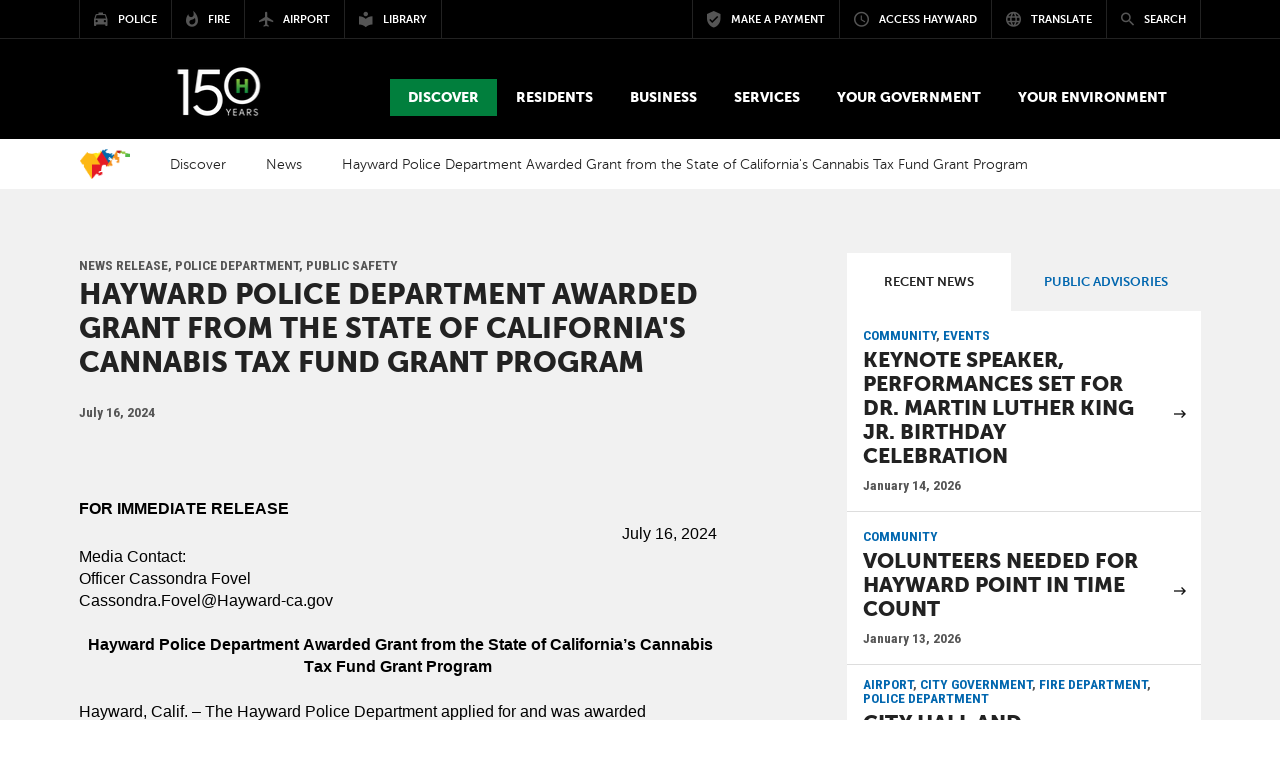

--- FILE ---
content_type: text/html; charset=utf-8
request_url: https://hayward-ca.gov/discover/news/jul24/hayward-police-department-awarded-grant-state-californias-cannabis-tax-fund
body_size: 17426
content:
<!DOCTYPE html PUBLIC "-//W3C//DTD XHTML+RDFa 1.0//EN"
  "http://www.w3.org/MarkUp/DTD/xhtml-rdfa-1.dtd">
<html lang="en" dir="ltr" prefix="content: http://purl.org/rss/1.0/modules/content/ dc: http://purl.org/dc/terms/ foaf: http://xmlns.com/foaf/0.1/ og: http://ogp.me/ns# rdfs: http://www.w3.org/2000/01/rdf-schema# sioc: http://rdfs.org/sioc/ns# sioct: http://rdfs.org/sioc/types# skos: http://www.w3.org/2004/02/skos/core# xsd: http://www.w3.org/2001/XMLSchema#">
<head profile="http://www.w3.org/1999/xhtml/vocab">
  <meta charset="utf-8">
  <meta name="viewport" content="width=device-width, initial-scale=1.0">
  <meta http-equiv="Content-Type" content="text/html; charset=utf-8" />
<link rel="shortcut icon" href="https://hayward-ca.gov/sites/default/files/favicon_1.ico" type="image/vnd.microsoft.icon" />
<meta name="description" content="FOR IMMEDIATE RELEASE  ​July 16, 2024​ ​​Media Contact: ​Officer Cassondra Fovel ​Cassondra.Fovel@Hayward-ca.gov​ ​​Hayward Police Department​ Awarded Grant from the State of California’s Cannabis Tax Fund Grant Program ​​Hayward​, Calif. – The ​Hayward Police Department​ applied for and was awarded $304,694.72 from the State of California’s Cannabis Tax Fund grant program." />
<meta name="generator" content="Drupal 7 (https://www.drupal.org)" />
<link rel="canonical" href="https://hayward-ca.gov/discover/news/jul24/hayward-police-department-awarded-grant-state-californias-cannabis-tax-fund" />
<link rel="shortlink" href="https://hayward-ca.gov/node/63121" />
  <title>Hayward Police Department Awarded Grant from the State of California&#039;s Cannabis Tax Fund Grant Program | City of Hayward - Official website</title>
  <link type="image/x-icon" href="/sites/all/themes/coh/images/icons/favicon.ico" rel="shortcut icon">
<link href="/sites/all/themes/coh/images/icons/apple-touch-icon-57x57.png" sizes="57x57" rel="apple-touch-icon">
<link href="/sites/all/themes/coh/images/icons/apple-touch-icon-60x60.png" sizes="60x60" rel="apple-touch-icon">
<link href="/sites/all/themes/coh/images/icons/apple-touch-icon-72x72.png" sizes="72x72" rel="apple-touch-icon">
<link href="/sites/all/themes/coh/images/icons/apple-touch-icon-76x76.png" sizes="76x76" rel="apple-touch-icon">
<link href="/sites/all/themes/coh/images/icons/apple-touch-icon-114x114.png" sizes="114x114" rel="apple-touch-icon">
<link href="/sites/all/themes/coh/images/icons/apple-touch-icon-120x120.png" sizes="120x120" rel="apple-touch-icon">
<link href="/sites/all/themes/coh/images/icons/apple-touch-icon-144x144.png" sizes="144x144" rel="apple-touch-icon">
<link href="/sites/all/themes/coh/images/icons/apple-touch-icon-152x152.png" sizes="152x152" rel="apple-touch-icon">
<link href="/sites/all/themes/coh/images/icons/apple-touch-icon-180x180.png" sizes="180x180" rel="apple-touch-icon">
<link sizes="16x16" href="/sites/all/themes/coh/images/icons/favicon-16x16.png" type="image/png" rel="icon">
<link sizes="32x32" href="/sites/all/themes/coh/images/icons/favicon-32x32.png" type="image/png" rel="icon">
<link sizes="96x96" href="/sites/all/themes/coh/images/icons/favicon-96x96.png" type="image/png" rel="icon">
<link sizes="192x192" href="/sites/all/themes/coh/images/icons/android-chrome-192x192.png" type="image/png" rel="icon">
<meta content="/sites/all/themes/coh/images/icons/smalltile.png" name="msapplication-square70x70logo">
<meta content="/sites/all/themes/coh/images/icons/mediumtile.png" name="msapplication-square150x150logo">
<meta content="/sites/all/themes/coh/images/icons/widetile.png" name="msapplication-wide310x150logo">
<meta content="/sites/all/themes/coh/images/icons/largetile.png" name="msapplication-square310x310logo">
  <link type="text/css" rel="stylesheet" href="https://hayward-ca.gov/sites/default/files/css/css_lQaZfjVpwP_oGNqdtWCSpJT1EMqXdMiU84ekLLxQnc4.css" media="all" />
<link type="text/css" rel="stylesheet" href="https://hayward-ca.gov/sites/default/files/css/css_E7uFkGymNIPCLs5YpVD6WXnSQ4NbTAOZMTHEexN070Y.css" media="all" />
<link type="text/css" rel="stylesheet" href="https://hayward-ca.gov/sites/default/files/css/css_xO27LoUjJpJsjhAwWIE_7rtek5LFHslPhFpLWIKviis.css" media="all" />
<link type="text/css" rel="stylesheet" href="//maxcdn.bootstrapcdn.com/bootstrap/3.3.5/css/bootstrap.min.css" media="all" />
<link type="text/css" rel="stylesheet" href="//maxcdn.bootstrapcdn.com/font-awesome/4.3.0/css/font-awesome.min.css" media="all" />
<link type="text/css" rel="stylesheet" href="//cdnjs.cloudflare.com/ajax/libs/material-design-iconic-font/2.2.0/css/material-design-iconic-font.min.css" media="all" />
<link type="text/css" rel="stylesheet" href="https://hayward-ca.gov/sites/default/files/css/css_6uKquwRiGW7Nf05J45MtI2U7eanDPULkBAUzYXMw-as.css" media="all" />
  <!-- HTML5 element support for IE6-8 -->
  <!--[if lt IE 9]>
    <script src="//html5shiv.googlecode.com/svn/trunk/html5.js"></script>
  <![endif]-->
  <script src="https://hayward-ca.gov/sites/default/files/js/js_6UR8aB1w5-y_vdUUdWDWlX2QhWu_qIXlEGEV48YgV-c.js"></script>
<script src="https://hayward-ca.gov/sites/default/files/js/js_onbE0n0cQY6KTDQtHO_E27UBymFC-RuqypZZ6Zxez-o.js"></script>
<script src="https://hayward-ca.gov/sites/default/files/js/js_lYXBf5jBOEeuCcZ1EEfWM3cnZXJ6-B6AuswWtJ1JGSw.js"></script>
<script src="https://hayward-ca.gov/sites/default/files/js/js__bqHSYQ5Ihzo_gch2UTYL7Vvmp2s6D8k9HPZxhVDNkc.js"></script>
<script>var switchTo5x = true;var useFastShare = true;</script>
<script src="https://ws.sharethis.com/button/buttons.js"></script>
<script>if (typeof stLight !== 'undefined') { stLight.options({"publisher":"dr-75b6ee5f-f7b2-76da-ded6-7001e776d682","version":"5x","lang":"en"}); }</script>
<script src="https://hayward-ca.gov/sites/default/files/js/js_waP91NpgGpectm_6Y2XDEauLJ8WCSCBKmmA87unpp2E.js"></script>
<script src="https://www.googletagmanager.com/gtag/js?id=G-YR1Y2HJ8FX"></script>
<script>window.dataLayer = window.dataLayer || [];function gtag(){dataLayer.push(arguments)};gtag("js", new Date());gtag("set", "developer_id.dMDhkMT", true);gtag("config", "G-YR1Y2HJ8FX", {"groups":"default","anonymize_ip":true});</script>
<script src="https://maxcdn.bootstrapcdn.com/bootstrap/3.3.5/js/bootstrap.min.js"></script>
<script src="https://hayward-ca.gov/sites/default/files/js/js_3QjWkh68OfVguuvTX6iMiVgUJzhnnBdIwZ7bzM6Dnk8.js"></script>
<script>jQuery.extend(Drupal.settings, {"basePath":"\/","pathPrefix":"","setHasJsCookie":0,"ajaxPageState":{"theme":"coh","theme_token":"D5wKo4SD2hn2xxkJKy4Vw9K3n1CeYQMHQbuX1nhaB4k","js":{"sites\/all\/themes\/bootstrap_old\/js\/bootstrap.js":1,"sites\/all\/modules\/contrib\/jquery_update\/replace\/jquery\/2.2\/jquery.min.js":1,"misc\/jquery-extend-3.4.0.js":1,"misc\/jquery-html-prefilter-3.5.0-backport.js":1,"misc\/jquery.once.js":1,"misc\/drupal.js":1,"sites\/all\/modules\/contrib\/jquery_update\/js\/jquery_browser.js":1,"misc\/form-single-submit.js":1,"sites\/all\/modules\/contrib\/fancy_file_delete\/js\/fancyfiledelete.js":1,"sites\/all\/modules\/custom\/video\/js\/video.js":1,"0":1,"https:\/\/ws.sharethis.com\/button\/buttons.js":1,"1":1,"sites\/all\/modules\/contrib\/google_analytics\/googleanalytics.js":1,"https:\/\/www.googletagmanager.com\/gtag\/js?id=G-YR1Y2HJ8FX":1,"2":1,"https:\/\/maxcdn.bootstrapcdn.com\/bootstrap\/3.3.5\/js\/bootstrap.min.js":1,"sites\/all\/themes\/bootstrap_barrio\/js\/script.js":1,"sites\/all\/themes\/coh\/js\/vendor\/bootstrap-datepicker.js":1,"sites\/all\/themes\/coh\/js\/vendor\/bootstrap-select.min.js":1,"sites\/all\/themes\/coh\/js\/vendor\/jquery.sidr.min.js":1,"sites\/all\/themes\/coh\/js\/vendor\/jquery.visible.min.js":1,"sites\/all\/themes\/coh\/js\/vendor\/masonry.pkgd.min.js":1,"sites\/all\/themes\/coh\/js\/vendor\/jquery.social.stream.1.5.15.min.js":1,"sites\/all\/themes\/coh\/js\/vendor\/jquery.social.stream.wall.1.6.js":1},"css":{"modules\/system\/system.base.css":1,"sites\/all\/modules\/contrib\/date\/date_repeat_field\/date_repeat_field.css":1,"modules\/field\/theme\/field.css":1,"modules\/node\/node.css":1,"sites\/all\/modules\/contrib\/video_filter\/video_filter.css":1,"sites\/all\/modules\/contrib\/youtube\/css\/youtube.css":1,"sites\/all\/modules\/contrib\/date_repeat_entity\/date_repeat_entity.css":1,"sites\/all\/modules\/contrib\/views\/css\/views.css":1,"sites\/all\/modules\/contrib\/ctools\/css\/ctools.css":1,"sites\/all\/modules\/contrib\/panels\/css\/panels.css":1,"sites\/all\/modules\/custom\/video\/css\/video.css":1,"\/\/maxcdn.bootstrapcdn.com\/bootstrap\/3.3.5\/css\/bootstrap.min.css":1,"\/\/maxcdn.bootstrapcdn.com\/font-awesome\/4.3.0\/css\/font-awesome.min.css":1,"\/\/cdnjs.cloudflare.com\/ajax\/libs\/material-design-iconic-font\/2.2.0\/css\/material-design-iconic-font.min.css":1,"sites\/all\/themes\/bootstrap_barrio\/css\/custom.css":1,"sites\/all\/themes\/coh\/css\/style.css":1,"sites\/all\/themes\/coh\/css\/yamm.css":1,"sites\/all\/themes\/coh\/css\/bootstrap-datepicker.css":1,"sites\/all\/themes\/coh\/css\/bootstrap-select.css":1,"sites\/all\/themes\/coh\/css\/components.css":1,"sites\/all\/themes\/coh\/css\/hover.css":1,"sites\/all\/themes\/coh\/css\/jquery.sidr.dark.css":1,"sites\/all\/themes\/coh\/css\/layout.css":1,"sites\/all\/themes\/coh\/css\/nav.css":1,"sites\/all\/themes\/coh\/css\/theme.css":1,"sites\/all\/themes\/coh\/css\/typography.css":1,"sites\/all\/themes\/coh\/css\/dcsns_wall.css":1}},"better_exposed_filters":{"views":{"news":{"displays":{"block_3":{"filters":[]},"block_4":{"filters":[]}}},"related_news":{"displays":{"block":{"filters":[]}}},"alert":{"displays":{"block":{"filters":[]}}}}},"urlIsAjaxTrusted":{"\/discover\/news\/jul24\/hayward-police-department-awarded-grant-state-californias-cannabis-tax-fund":true},"googleanalytics":{"account":["G-YR1Y2HJ8FX"],"trackOutbound":1,"trackMailto":1,"trackDownload":1,"trackDownloadExtensions":"7z|aac|arc|arj|asf|asx|avi|bin|csv|doc(x|m)?|dot(x|m)?|exe|flv|gif|gz|gzip|hqx|jar|jpe?g|js|mp(2|3|4|e?g)|mov(ie)?|msi|msp|pdf|phps|png|ppt(x|m)?|pot(x|m)?|pps(x|m)?|ppam|sld(x|m)?|thmx|qtm?|ra(m|r)?|sea|sit|tar|tgz|torrent|txt|wav|wma|wmv|wpd|xls(x|m|b)?|xlt(x|m)|xlam|xml|z|zip"},"bootstrap":{"anchorsFix":0,"anchorsSmoothScrolling":1,"formHasError":1,"popoverEnabled":1,"popoverOptions":{"animation":1,"html":0,"placement":"right","selector":"","trigger":"click","triggerAutoclose":1,"title":"","content":"","delay":0,"container":"body"},"tooltipEnabled":1,"tooltipOptions":{"animation":1,"html":0,"placement":"auto left","selector":"","trigger":"hover focus","delay":0,"container":"body"}}});</script>
  <script type="text/javascript" src="//cdn.rlets.com/capture_configs/d05/2ab/c38/0f6448c847f8b5ca1fb7ac6.js" async="async"></script>
</head>
<body class="html not-front not-logged-in one-sidebar sidebar-second page-node page-node- page-node-63121 node-type-news" >
  
  
  <div id="skip-link">
    <a href="#main-content" class="element-invisible element-focusable">Skip to main content</a>
  </div>
         <div id="page-content" class="main">

    <header id="site-header">

	<div id="mobile-bar">

		<!-- <a class="language-trigger mobile-trigger" href="#" data-toggle="modal" data-target="#translate-modal"><i class="zmdi zmdi-globe-alt"></i></a> -->
		<a href="#" class="search-trigger mobile-trigger" data-toggle="modal" data-target="#search-modal"><span class="element-invisible">Search modal button</span><i class="zmdi zmdi-search"></i></a>

		<div class="logo-mobile">
			<a href="/"><img src="/sites/all/themes/coh/images/web_logo_242x55_150h_logo_v2.png" alt="City of Hayward Logo" /></a>		</div>

		<a href="#" class="menu-trigger mobile-trigger"><span class="element-invisible">Mobile Menu button</span><i class="zmdi zmdi-menu"></i></a>

	</div>
  
  	<div id="top-bar">
    <div class="container-wide">
      <div class="row">
        <div class="left col-md-5">
					<div class="navigation-portal">
	          <div class="entity entity-bean bean-basic-block clearfix" about="/block/portal-menu">
        <div class="content">
    <div class="field field-name-field-text field-type-text-long field-label-hidden"><div class="field-items"><div class="field-item even"><ul class="portals menu">
<li class="h-mark">
                <a href="/"><img alt="Hayward mark" src="/sites/all/themes/coh/images/hayward-mark.png">
                <span>Visit Hayward-ca.gov</span></a>
              </li>
              <li><a href="/police-department"><i class="zmdi zmdi-car-taxi"></i><span>Police</span></a></li>
              <li><a href="/fire-department"><i class="zmdi zmdi-fire"></i><span>Fire</span></a></li>
              <li><a href="/airport"><i class="zmdi zmdi-airplane"></i><span>Airport</span></a></li>
              <li><a href="/public-library"><i class="zmdi zmdi-library"></i><span>Library</span></a></li>
            </ul></div></div></div>  </div>
</div>
					</div>
        </div>

        <div class="right col-md-7">
          <div class="navigation-utilities">
            <div class="entity entity-bean bean-basic-block clearfix" about="/block/utilities-menu">
        <div class="content">
    <div class="field field-name-field-text field-type-text-long field-label-hidden"><div class="field-items"><div class="field-item even"><ul class="utilities menu"><li><a href="https://www.hayward-ca.gov/make-payment" target="_blank"><i class="zmdi zmdi-shield-check"></i><span>Make a Payment</span></a></li><li><a data-target="#access-modal" data-toggle="modal" href="#"><i class="zmdi zmdi-time"></i><span>Access Hayward</span></a></li><li><a data-target="#translate-modal" data-toggle="modal" href="#"><i class="zmdi zmdi-globe-alt"></i><span>Translate</span></a></li><li id="search-trigger"><a data-target="#search-modal" data-toggle="modal" href="#"><i class="zmdi zmdi-search"></i><span>Search</span></a></li></ul></div></div></div>  </div>
</div>
          </div>
        </div>

      </div>
    </div>
  </div>

  <div id="main-header">
    <div class="container-wide">
      <div class="logo-desktop">
        <!--<a href="index.php">Home</a>-->
        <a href="/"><img src="/sites/all/themes/coh/images/web_logo_242x55_150h_logo_v2.png" alt="City of Hayward Logo" /></a>      </div>
      <div class="main-navigation-wrap">
        <div class="navigation-primary yamm">
          <!-- primary nav here --> 
           
                      <ul class="primary menu">
                <div class="region region-yamm-menu">
    <li class="dropdown yamm-fw active" id="discover" tabindex="0">
  <a href="#" class="dropdown-toggle" data-toggle="dropdown" role="button" aria-expanded="false"><div class="field field-name-field-menu-title field-type-text field-label-hidden"><div class="field-items"><div class="field-item even">Discover</div></div></div></a>
    <ul class="dropdown-menu">
      <li>
      <!-- Content container to add padding -->
        <div class="yamm-content">
          <div class="row">
            <div class="menu-img col-sm-3">
              <div class="field field-name-field-menu-image field-type-image field-label-hidden"><div class="field-items"><div class="field-item even"><img typeof="foaf:Image" class="img-responsive" src="https://hayward-ca.gov/sites/default/files/menuimage/hero-hills.jpg" width="1800" height="900" alt="" /></div></div></div>            </div>
            <div class="overview col-sm-5">
              <h2>Look <strong>Deeper</strong></h2>
              <div class="field field-name-field-menu-description field-type-text-long field-label-hidden"><div class="field-items"><div class="field-item even"><p>People throughout the Bay Area and beyond are quickly discovering what makes Hayward such an exceptional place to live, work and play.</p></div></div></div>              <div class="field field-name-field-menu-button field-type-link-field field-label-hidden"><div class="field-items"><div class="field-item even"><a href="https://hayward-ca.gov/discover" class="hvr-fade btn btn-primary">Discover Hayward Overview</a></div></div></div>            </div>
            <div class="page-links col-sm-4">
                                              <div class="row">
                  <div class="col-sm-6">
                    <ul>
                    <li><a href="/discover/news">News</a></li><li><a href="/discover/stack-official-newsletter-city-hayward">The Stack</a></li><li><a href="https://www.hayward-ca.gov/Community-Events">Special &amp; Community Events</a></li><li><a href="/discover/calendar">City of Hayward Calendar</a></li><li><a href="/discover/community-calendar">Community Calendar</a></li><li><a href="/discover/by-the-numbers">By The Numbers</a></li>                    </ul>
                  </div>
                  <div class="col-sm-6">
                    <ul>
                    <li><a href="/discover/hayward-social">Hayward Social</a></li><li><a href="/discover/khrt15">KHRT Channel 15</a></li><li><a href="/discover/for-the-media">For The Media</a></li><li><a href="/discover/maps">Maps</a></li><li><a href="/discover/hayward-history">Hayward History</a></li>                    </ul>
                  </div>
                </div>
                          </div>
          </div>
        </div>
      </li>
    </ul>
</li>


<li class="dropdown yamm-fw " id="residents" tabindex="0">
  <a href="#" class="dropdown-toggle" data-toggle="dropdown" role="button" aria-expanded="false"><div class="field field-name-field-menu-title field-type-text field-label-hidden"><div class="field-items"><div class="field-item even">Residents</div></div></div></a>
    <ul class="dropdown-menu">
      <li>
      <!-- Content container to add padding -->
        <div class="yamm-content">
          <div class="row">
            <div class="menu-img col-sm-3">
              <div class="field field-name-field-menu-image field-type-image field-label-hidden"><div class="field-items"><div class="field-item even"><img typeof="foaf:Image" class="img-responsive" src="https://hayward-ca.gov/sites/default/files/menuimage/Residents.jpg" width="1800" height="900" alt="Residents enjoying the farmers market" /></div></div></div>            </div>
            <div class="overview col-sm-5">
              <h2>Welcome <strong>home</strong></h2>
              <div class="field field-name-field-menu-description field-type-text-long field-label-hidden"><div class="field-items"><div class="field-item even"><p>From the peaks of the eastern hills to the city's pristine shoreline, 150,000 people call Hayward home and nearly 65,000 pursue their education in the Heart of the Bay. Find the resources you need here.</p></div></div></div>              <div class="field field-name-field-menu-button field-type-link-field field-label-hidden"><div class="field-items"><div class="field-item even"><a href="https://hayward-ca.gov/residents" class="hvr-fade btn btn-primary">Residents Overview</a></div></div></div>            </div>
            <div class="page-links col-sm-4">
                                              <div class="row">
                  <div class="col-sm-6">
                    <ul>
                    <li><a href="/residents/housing">Housing</a></li><li><a href="/residents/utilities">Utilities</a></li><li><a href="/residents/emergency-safety">Emergency &amp; Safety</a></li><li><a href="/residents/education-schools">Education &amp; Schools</a></li><li><a href="/residents/streets-transportation">Streets &amp; Transportation</a></li><li><a href="/residents/arts-leisure">Arts &amp; Leisure</a></li>                    </ul>
                  </div>
                  <div class="col-sm-6">
                    <ul>
                    <li><a href="/residents/get-involved">Get Involved</a></li><li><a href="/residents/senior-services">Senior Services</a></li><li><a href="/residents/paratransit">Paratransit</a></li><li><a href="https://www.hayward-ca.gov/residents/equity-inclusion">Equity &amp; Inclusion</a></li><li><a href="https://www.hayward-ca.gov/residents/equity-inclusion/afghan-relief-and-assistance-efforts">Afghan Relief and Assistance Efforts</a></li>                    </ul>
                  </div>
                </div>
                          </div>
          </div>
        </div>
      </li>
    </ul>
</li>


<li class="dropdown yamm-fw " id="business" tabindex="0">
  <a href="#" class="dropdown-toggle" data-toggle="dropdown" role="button" aria-expanded="false"><div class="field field-name-field-menu-title field-type-text field-label-hidden"><div class="field-items"><div class="field-item even">Business</div></div></div></a>
    <ul class="dropdown-menu">
      <li>
      <!-- Content container to add padding -->
        <div class="yamm-content">
          <div class="row">
            <div class="menu-img col-sm-3">
              <div class="field field-name-field-menu-image field-type-image field-label-hidden"><div class="field-items"><div class="field-item even"><img typeof="foaf:Image" class="img-responsive" src="https://hayward-ca.gov/sites/default/files/menuimage/businessOverview.jpg" width="1800" height="900" alt="Working at The Music Link" /></div></div></div>            </div>
            <div class="overview col-sm-5">
              <h2><strong>Where</strong> opportunity<strong> lives</strong></h2>
              <div class="field field-name-field-menu-description field-type-text-long field-label-hidden"><div class="field-items"><div class="field-item even"><p>Let's build something great together.<br /><br />Today's Bay Area is arguably the most competitive business environment in the United States. We get that. A "business friendly" location isn't enough; you need a partner who shares your goals. Luckily, you picked Hayward.</p></div></div></div>              <div class="field field-name-field-menu-button field-type-link-field field-label-hidden"><div class="field-items"><div class="field-item even"><a href="https://hayward-ca.gov/business" class="hvr-fade btn btn-primary">Business Overview</a></div></div></div>            </div>
            <div class="page-links col-sm-4">
                                              <div class="row">
                  <div class="col-sm-6">
                    <ul>
                    <li><a href="/business/starting-business">Starting a Business</a></li><li><a href="/business/running-business">Running a Business</a></li><li><a href="/business/doing-business-with-hayward">Doing Business with Hayward</a></li><li><a href="/business/for-developers">For Developers</a></li><li><a href="/business/hashtag-hayward-grant-program">Hashtag Hayward</a></li>                    </ul>
                  </div>
                  <div class="col-sm-6">
                    <ul>
                    <li><a href="/your-government/programs/hayward-open-business">Hayward Open for Business</a></li><li><a href="/business/incentives-resources">Incentives &amp; Resources</a></li><li><a href="/local-minimum-wage">Local Minimum Wage</a></li><li><a href="/discover/together-hayward/egift-card-program">Together for Hayward - eGift Cards</a></li><li><a href="/discover/together-for-tennyson-business-directory">Together for Tennyson - Business Directory</a></li>                    </ul>
                  </div>
                </div>
                          </div>
          </div>
        </div>
      </li>
    </ul>
</li>


<li class="dropdown yamm-fw " id="services" tabindex="0">
  <a href="#" class="dropdown-toggle" data-toggle="dropdown" role="button" aria-expanded="false"><div class="field field-name-field-menu-title field-type-text field-label-hidden"><div class="field-items"><div class="field-item even">Services</div></div></div></a>
    <ul class="dropdown-menu">
      <li>
      <!-- Content container to add padding -->
        <div class="yamm-content">
          <div class="row">
            <div class="menu-img col-sm-3">
              <div class="field field-name-field-menu-image field-type-image field-label-hidden"><div class="field-items"><div class="field-item even"><img typeof="foaf:Image" class="img-responsive" src="https://hayward-ca.gov/sites/default/files/menuimage/ServicesHero.jpg" width="1800" height="900" alt="Hayward City Hall" /></div></div></div>            </div>
            <div class="overview col-sm-5">
              <h2>Find what you <strong>need.</strong> Fast.</h2>
              <div class="field field-name-field-menu-description field-type-text-long field-label-hidden"><div class="field-items"><div class="field-item even"><p>Chances are, you're not here to hang out. When you visit our website, you're trying to get something done, like report graffiti, pay your water bill or find out how to get a building permit. We're working hard to make the services we provide accessible, understandable and easy to use.</p></div></div></div>              <div class="field field-name-field-menu-button field-type-link-field field-label-hidden"><div class="field-items"><div class="field-item even"><a href="https://hayward-ca.gov/services" class="hvr-fade btn btn-primary">City Services Overview</a></div></div></div>            </div>
            <div class="page-links col-sm-4">
                                              <div class="row">
                  <div class="col-sm-6">
                    <ul>
                    <li><a href="/services/permit-center">Permit Center</a></li><li><a href="http://www.hayward-ca.gov/epermits">e-Permits Portal</a></li><li><a href="http://www.hayward-ca.gov/epermits-help-center">e-Permits Help Center</a></li><li><a href="/services/permits">Permits, Plans &amp; Projects (A-Z)</a></li>                    </ul>
                  </div>
                  <div class="col-sm-6">
                    <ul>
                    <li><a href="/services/city-services">City Services</a></li><li><a href="/services/access-hayward">Access Hayward</a></li><li><a href="http://www.hayward-ca.gov/make-payment">Make a Payment</a></li>                    </ul>
                  </div>
                </div>
                          </div>
          </div>
        </div>
      </li>
    </ul>
</li>


<li class="dropdown yamm-fw " id="goverment" tabindex="0">
  <a href="#" class="dropdown-toggle" data-toggle="dropdown" role="button" aria-expanded="false"><div class="field field-name-field-menu-title field-type-text field-label-hidden"><div class="field-items"><div class="field-item even">Your Government</div></div></div></a>
    <ul class="dropdown-menu">
      <li>
      <!-- Content container to add padding -->
        <div class="yamm-content">
          <div class="row">
            <div class="menu-img col-sm-3">
              <div class="field field-name-field-menu-image field-type-image field-label-hidden"><div class="field-items"><div class="field-item even"><img typeof="foaf:Image" class="img-responsive" src="https://hayward-ca.gov/sites/default/files/menuimage/CMO-Your-Government-Menu-Item.png" width="2400" height="1200" alt="Hayward City Council in session" /></div></div></div>            </div>
            <div class="overview col-sm-5">
              <h2><strong>Working</strong> for You</h2>
              <div class="field field-name-field-menu-description field-type-text-long field-label-hidden"><div class="field-items"><div class="field-item even"><p>Our council-manager form of government combines the strong civic leadership of elected officials with the strong managerial experience of an appointed city manager. Beyond all else, we are a service organization, and we are here to serve you, the public. We're doing our part to drive Hayward forward.</p></div></div></div>              <div class="field field-name-field-menu-button field-type-link-field field-label-hidden"><div class="field-items"><div class="field-item even"><a href="https://hayward-ca.gov/your-government" class="hvr-fade btn btn-primary">Your Government Overview</a></div></div></div>            </div>
            <div class="page-links col-sm-4">
                                              <div class="row">
                  <div class="col-sm-6">
                    <ul>
                    <li><a href="https://www.hayward-ca.gov/your-government/how-your-local-government-works">How Local Government Works</a></li><li><a href="https://www.hayward-ca.gov/your-government/organizational-chart-visiting-city-hall">Visit City Hall</a></li><li><a href="/your-government/departments">Departments &amp; Divisions</a></li><li><a href="/your-government/city-council">City Council</a></li><li><a href="/your-government/boards-commissions">Appointed Bodies</a></li><li><a href="/your-government/council-standing-committees">Council Standing Committees</a></li><li><a href="/your-government/dissolved-appointed-bodies">Dissolved Bodies</a></li>                    </ul>
                  </div>
                  <div class="col-sm-6">
                    <ul>
                    <li><a href="http://hayward.legistar.com">Meetings &amp; Agendas</a></li><li><a href="/your-government/elections">Elections</a></li><li><a href="/your-government/codes-regulations">Codes/Regulations</a></li><li><a href="/your-government/documents">Documents/Reports</a></li><li><a href="https://www.hayward-ca.gov/your-government/special-projects">Special Projects &amp; Studies</a></li><li><a href="/your-government/working-hayward">Working for Hayward</a></li><li><a href="http://hayward.legistar.com">Watch Meetings Online</a></li>                    </ul>
                  </div>
                </div>
                          </div>
          </div>
        </div>
      </li>
    </ul>
</li>


<li class="dropdown yamm-fw " id="environment" tabindex="0">
  <a href="#" class="dropdown-toggle" data-toggle="dropdown" role="button" aria-expanded="false"><div class="field field-name-field-menu-title field-type-text field-label-hidden"><div class="field-items"><div class="field-item even">Your Environment</div></div></div></a>
    <ul class="dropdown-menu">
      <li>
      <!-- Content container to add padding -->
        <div class="yamm-content">
          <div class="row">
            <div class="menu-img col-sm-3">
              <div class="field field-name-field-menu-image field-type-image field-label-hidden"><div class="field-items"><div class="field-item even"><img typeof="foaf:Image" class="img-responsive" src="https://hayward-ca.gov/sites/default/files/menuimage/Hero201a.jpg" width="1800" height="900" alt="Kids at Earth Day in Hayward" /></div></div></div>            </div>
            <div class="overview col-sm-5">
              <h2><strong>Your Hayward</strong> Environment</h2>
              <div class="field field-name-field-menu-description field-type-text-long field-label-hidden"><div class="field-items"><div class="field-item even"><p>We need everyone's involvement to protect and strengthen Hayward’s environment. This site is a one-stop shop for the resources you need to go green at home, at work, and in your community. Thank you for everything you do to keep Hayward great for future generations!</p></div></div></div>              <div class="field field-name-field-menu-button field-type-link-field field-label-hidden"><div class="field-items"><div class="field-item even"><a href="https://hayward-ca.gov/your-environment" class="hvr-fade btn btn-primary">Your Environment Overview</a></div></div></div>            </div>
            <div class="page-links col-sm-4">
                                              <div class="row">
                  <div class="col-sm-6">
                    <ul>
                    <li><a href="/your-environment/get-around-town">Active &amp; Public Transportation</a></li><li><a href="/your-government/documents/climate-action-plan">Climate Action Plan</a></li><li><a href="/your-environment/earth-day">Earth Day Contests &amp; Events</a></li><li><a href="/your-environment/green-your-community/garbage-and-recycling">Garbage &amp; Recycling</a></li><li><a href="/khcg">Clean &amp; Green Commission</a></li>                    </ul>
                  </div>
                  <div class="col-sm-6">
                    <ul>
                    <li><a href="/public-library/resources/seed-lending-library">Seed Savers &amp; Gardeners Club</a></li><li><a href="/your-environment/sustainability-committee-meetings">Sustainability Committee Meetings</a></li><li><a href="/your-environment/the-leaflet">The Leaflet</a></li><li><a href="https://hayward-ca.ac-page.com/drought">Using Water Wisely</a></li>                    </ul>
                  </div>
                </div>
                          </div>
          </div>
        </div>
      </li>
    </ul>
</li>


  </div>
            </ul>
               
        </div>
      </div>
    </div>
  </div>
    <!-- /.main-header -->
</header>




        <section class="page-header"></section>

        <div class="page-navigation">
          <div class="container-wide">
            <div class="row">
              <!-- breadcrumb here -->
              <ol class="breadcrumb"><li><a href="/">Home</a></li>
<li><a href="/discover">Discover</a></li>
<li><a href="/discover/news">News</a></li>
<li>Hayward Police Department Awarded Grant from the State of California&#039;s Cannabis Tax Fund Grant Program</li>
</ol>            </div>
          </div>
        </div>

        <section class="main-content">
          <div class="container-wide">
            <div class="row">
                                          
              <div class="juice col-sm-7 ">
                <!-- main content -->
                <a id="main-content"></a>
                                                <!--<h1 class="page-header">Hayward Police Department Awarded Grant from the State of California&#039;s Cannabis Tax Fund Grant Program</h1>-->
                                                                                                                                                    <div class="region region-content">
    <div id="block-system-main" class="block block-system">

      
  <div class="block-content"><div id="node-63121" class="node node-news" about="/discover/news/jul24/hayward-police-department-awarded-grant-state-californias-cannabis-tax-fund" typeof="sioc:Item foaf:Document">
      <span property="dc:title" content="Hayward Police Department Awarded Grant from the State of California&#039;s Cannabis Tax Fund Grant Program" class="rdf-meta element-hidden"></span>
    <span class="tags"><div class="field field-name-field-news-type field-type-taxonomy-term-reference field-label-hidden"><div class="field-items"><div class="field-item even">News Release, Police Department, Public Safety</div></div></div></span>
  <h1>Hayward Police Department Awarded Grant from the State of California&#039;s Cannabis Tax Fund Grant Program</h1>
   <p class="lead"><em></em></p>
      <div class="date"><span class="date-display-single" property="dc:date" datatype="xsd:dateTime" content="2024-07-16T00:00:00-07:00">July 16, 2024</span></div>
    <div class="social-share"><div class="sharethis-buttons"><div class="sharethis-wrapper"><span st_url="https://hayward-ca.gov/discover/news/jul24/hayward-police-department-awarded-grant-state-californias-cannabis-tax-fund" st_title="Hayward Police Department Awarded Grant from the State of California&#039;s Cannabis Tax Fund Grant Program" class="st_sharethis_large" displayText="sharethis"></span>
<span st_url="https://hayward-ca.gov/discover/news/jul24/hayward-police-department-awarded-grant-state-californias-cannabis-tax-fund" st_title="Hayward Police Department Awarded Grant from the State of California&#039;s Cannabis Tax Fund Grant Program" class="st_facebook_large" displayText="facebook"></span>
<span st_url="https://hayward-ca.gov/discover/news/jul24/hayward-police-department-awarded-grant-state-californias-cannabis-tax-fund" st_title="Hayward Police Department Awarded Grant from the State of California&amp;#039;s Cannabis Tax Fund Grant Program" class="st_twitter_large" displayText="twitter" st_via="" st_username=""></span>
<span st_url="https://hayward-ca.gov/discover/news/jul24/hayward-police-department-awarded-grant-state-californias-cannabis-tax-fund" st_title="Hayward Police Department Awarded Grant from the State of California&#039;s Cannabis Tax Fund Grant Program" class="st_linkedin_large" displayText="linkedin" st_via="" st_username=""></span>
<span st_url="https://hayward-ca.gov/discover/news/jul24/hayward-police-department-awarded-grant-state-californias-cannabis-tax-fund" st_title="Hayward Police Department Awarded Grant from the State of California&#039;s Cannabis Tax Fund Grant Program" class="st_pinterest_large" displayText="pinterest" st_via="" st_username=""></span>
<span st_url="https://hayward-ca.gov/discover/news/jul24/hayward-police-department-awarded-grant-state-californias-cannabis-tax-fund" st_title="Hayward Police Department Awarded Grant from the State of California&#039;s Cannabis Tax Fund Grant Program" class="st_email_large" displayText="email" st_via="" st_username=""></span>
</div></div>
</div>
    <br />
        <div class="field field-name-body field-type-text-with-summary field-label-hidden"><div class="field-items"><div class="field-item even" property="content:encoded"><div class="OutlineElement Ltr SCXW5337542 BCX0" style="user-select: text; -webkit-user-drag: none; -webkit-tap-highlight-color: transparent; overflow: visible; cursor: text; clear: both; position: relative; direction: ltr; font-family: &quot;Segoe UI&quot;, &quot;Segoe UI Web&quot;, Arial, Verdana, sans-serif; font-size: 12px;"><p class="Paragraph SCXW5337542 BCX0" paraeid="{42e8ac21-a8de-4088-8be0-e256b232df11}{81}" paraid="286276088" style="margin-top: 0px; margin-bottom: 0px; user-select: text; -webkit-user-drag: none; -webkit-tap-highlight-color: transparent; overflow-wrap: break-word; white-space-collapse: preserve; font-kerning: none; background-color: transparent; color: windowtext;"><span class="TextRun SCXW5337542 BCX0" data-contrast="auto" lang="EN-US" style="user-select: text; -webkit-user-drag: none; -webkit-tap-highlight-color: transparent; font-size: 12pt; line-height: 21px; font-family: &quot;Century Gothic&quot;, &quot;Century Gothic_EmbeddedFont&quot;, &quot;Century Gothic_MSFontService&quot;, sans-serif; font-weight: bold; font-variant-ligatures: none !important;" xml:lang="EN-US" xml:lang="EN-US">FOR IMMEDIATE RELEASE </span><span class="TabRun IPSelectionBlob BlobObject DragDrop SCXW5337542 BCX0" style="user-select: text; -webkit-user-drag: none; -webkit-tap-highlight-color: transparent; display: inline-block; position: relative; white-space: nowrap; font-size: 12pt; font-family: Calibri, sans-serif; text-align: left; width: 0px;"><span class="TabChar SCXW5337542 BCX0" style="user-select: text; -webkit-user-drag: none; -webkit-tap-highlight-color: transparent; display: inline-block; white-space-collapse: preserve !important;"> </span></span><span class="TabRun IPSelectionBlob BlobObject DragDrop SCXW5337542 BCX0" style="user-select: text; -webkit-user-drag: none; -webkit-tap-highlight-color: transparent; display: inline-block; position: relative; white-space: nowrap; font-size: 12pt; font-family: Calibri, sans-serif; text-align: left; width: 0px;"><span class="TabChar SCXW5337542 BCX0" style="user-select: text; -webkit-user-drag: none; -webkit-tap-highlight-color: transparent; display: inline-block; white-space-collapse: preserve !important;"> </span></span><span class="TabRun IPSelectionBlob BlobObject DragDrop SCXW5337542 BCX0" style="user-select: text; -webkit-user-drag: none; -webkit-tap-highlight-color: transparent; display: inline-block; position: relative; white-space: nowrap; font-size: 12pt; font-family: Calibri, sans-serif; text-align: left; width: 0px;"><span class="TabChar SCXW5337542 BCX0" style="user-select: text; -webkit-user-drag: none; -webkit-tap-highlight-color: transparent; display: inline-block; white-space-collapse: preserve !important;"> </span></span><span class="TabRun IPSelectionBlob BlobObject DragDrop SCXW5337542 BCX0" style="user-select: text; -webkit-user-drag: none; -webkit-tap-highlight-color: transparent; display: inline-block; position: relative; white-space: nowrap; font-size: 12pt; font-family: Calibri, sans-serif; text-align: left; width: 0px;"><span class="TabChar SCXW5337542 BCX0" style="user-select: text; -webkit-user-drag: none; -webkit-tap-highlight-color: transparent; display: inline-block; white-space-collapse: preserve !important;"> </span></span><span class="TabRun IPSelectionBlob BlobObject DragDrop SCXW5337542 BCX0" style="user-select: text; -webkit-user-drag: none; -webkit-tap-highlight-color: transparent; display: inline-block; position: relative; white-space: nowrap; font-size: 12pt; font-family: Calibri, sans-serif; text-align: left; width: 0px;"><span class="TabChar SCXW5337542 BCX0" style="user-select: text; -webkit-user-drag: none; -webkit-tap-highlight-color: transparent; display: inline-block; white-space-collapse: preserve !important;"> </span></span><span class="TextRun SCXW5337542 BCX0" data-contrast="auto" lang="EN-US" style="user-select: text; -webkit-user-drag: none; -webkit-tap-highlight-color: transparent; font-size: 12pt; line-height: 21px; font-family: &quot;Century Gothic&quot;, &quot;Century Gothic_EmbeddedFont&quot;, &quot;Century Gothic_MSFontService&quot;, sans-serif; font-weight: bold; font-variant-ligatures: none !important;" xml:lang="EN-US" xml:lang="EN-US">   </span><span class="TextRun SCXW5337542 BCX0" data-contrast="auto" lang="EN-US" style="user-select: text; -webkit-user-drag: none; -webkit-tap-highlight-color: transparent; font-size: 12pt; line-height: 21px; font-family: &quot;Century Gothic&quot;, &quot;Century Gothic_EmbeddedFont&quot;, &quot;Century Gothic_MSFontService&quot;, sans-serif; font-variant-ligatures: none !important;" xml:lang="EN-US" xml:lang="EN-US"><span class="NormalTextRun SCXW5337542 BCX0" data-ccp-parastyle="Standard" style="user-select: text; -webkit-user-drag: none; -webkit-tap-highlight-color: transparent;">    </span><span class="NormalTextRun SCXW5337542 BCX0" data-ccp-parastyle="Standard" style="user-select: text; -webkit-user-drag: none; -webkit-tap-highlight-color: transparent;">    </span></span><span class="TabRun IPSelectionBlob BlobObject DragDrop SCXW5337542 BCX0" style="user-select: text; -webkit-user-drag: none; -webkit-tap-highlight-color: transparent; display: inline-block; position: relative; white-space: nowrap; font-size: 12pt; font-family: Calibri, sans-serif; text-align: left; width: 0px;"><span class="TabChar SCXW5337542 BCX0" style="user-select: text; -webkit-user-drag: none; -webkit-tap-highlight-color: transparent; display: inline-block; white-space-collapse: preserve !important;"> </span></span><span class="TabRun IPSelectionBlob BlobObject DragDrop SCXW5337542 BCX0" style="user-select: text; -webkit-user-drag: none; -webkit-tap-highlight-color: transparent; display: inline-block; position: relative; white-space: nowrap; font-size: 12pt; font-family: Calibri, sans-serif; text-align: left; width: 0px;"><span class="TabChar SCXW5337542 BCX0" style="user-select: text; -webkit-user-drag: none; -webkit-tap-highlight-color: transparent; display: inline-block; white-space-collapse: preserve !important;"> </span></span><span class="TextRun SCXW5337542 BCX0" data-contrast="auto" lang="EN-US" style="user-select: text; -webkit-user-drag: none; -webkit-tap-highlight-color: transparent; font-size: 12pt; line-height: 21px; font-family: &quot;Century Gothic&quot;, &quot;Century Gothic_EmbeddedFont&quot;, &quot;Century Gothic_MSFontService&quot;, sans-serif; font-variant-ligatures: none !important;" xml:lang="EN-US" xml:lang="EN-US"><span class="NormalTextRun SCXW5337542 BCX0" data-ccp-parastyle="Standard" style="user-select: text; -webkit-user-drag: none; -webkit-tap-highlight-color: transparent;">   </span></span></p><p class="Paragraph SCXW5337542 BCX0" paraeid="{42e8ac21-a8de-4088-8be0-e256b232df11}{81}" paraid="286276088" style="margin-top: 0px; margin-bottom: 0px; user-select: text; -webkit-user-drag: none; -webkit-tap-highlight-color: transparent; overflow-wrap: break-word; white-space-collapse: preserve; font-kerning: none; background-color: transparent; color: windowtext; text-align: right;"><span class="TextRun SCXW5337542 BCX0" data-contrast="auto" lang="EN-US" style="user-select: text; -webkit-user-drag: none; -webkit-tap-highlight-color: transparent; font-size: 12pt; line-height: 21px; font-family: &quot;Century Gothic&quot;, &quot;Century Gothic_EmbeddedFont&quot;, &quot;Century Gothic_MSFontService&quot;, sans-serif; font-variant-ligatures: none !important;" xml:lang="EN-US" xml:lang="EN-US"><span class="NormalTextRun SCXW5337542 BCX0" data-ccp-parastyle="Standard" style="user-select: text; -webkit-user-drag: none; -webkit-tap-highlight-color: transparent;">  </span><span class="NormalTextRun SCXW5337542 BCX0" data-ccp-parastyle="Standard" style="user-select: text; -webkit-user-drag: none; -webkit-tap-highlight-color: transparent;"> </span></span><span aria-label="Rich text content control" ccappearance="boundingbox" cceid="{42e8ac21-a8de-4088-8be0-e256b232df11}{108}" cclevel="1" class="ContentControl SCXW5337542 BCX0" role="group" style="user-select: text; -webkit-user-drag: none; -webkit-tap-highlight-color: transparent;"><span ccindex="1" class="ContentControlBoundarySink SCXW5337542 BCX0" data-contrast="none" lang="EN-US" style="user-select: text; -webkit-user-drag: none; -webkit-tap-highlight-color: transparent; font-size: 12pt; line-height: 21px; font-family: &quot;Century Gothic&quot;, &quot;Century Gothic_EmbeddedFont&quot;, &quot;Century Gothic_MSFontService&quot;, sans-serif;" xml:lang="EN-US" xml:lang="EN-US">​</span><span class="TextRun SCXW5337542 BCX0" data-contrast="auto" lang="EN-US" style="user-select: text; -webkit-user-drag: none; -webkit-tap-highlight-color: transparent; font-size: 12pt; line-height: 21px; font-family: &quot;Century Gothic&quot;, &quot;Century Gothic_EmbeddedFont&quot;, &quot;Century Gothic_MSFontService&quot;, sans-serif; font-variant-ligatures: none !important;" xml:lang="EN-US" xml:lang="EN-US"><span class="NormalTextRun SCXW5337542 BCX0" data-ccp-parastyle="Standard" style="user-select: text; -webkit-user-drag: none; -webkit-tap-highlight-color: transparent;">J</span><span class="NormalTextRun SCXW5337542 BCX0" data-ccp-parastyle="Standard" style="user-select: text; -webkit-user-drag: none; -webkit-tap-highlight-color: transparent;">uly 16</span><span class="NormalTextRun SCXW5337542 BCX0" data-ccp-parastyle="Standard" style="user-select: text; -webkit-user-drag: none; -webkit-tap-highlight-color: transparent;">, 2024</span></span><span ccindex="1" class="ContentControlBoundarySink SCXW5337542 BCX0" data-contrast="none" lang="EN-US" style="user-select: text; -webkit-user-drag: none; -webkit-tap-highlight-color: transparent; font-size: 12pt; line-height: 21px; font-family: &quot;Century Gothic&quot;, &quot;Century Gothic_EmbeddedFont&quot;, &quot;Century Gothic_MSFontService&quot;, sans-serif;" xml:lang="EN-US" xml:lang="EN-US">​</span></span><span class="TabRun IPSelectionBlob BlobObject DragDrop SCXW5337542 BCX0" style="user-select: text; -webkit-user-drag: none; -webkit-tap-highlight-color: transparent; display: inline-block; position: relative; white-space: nowrap; font-size: 12pt; font-family: Calibri, sans-serif; text-align: left; width: 0px;"><span class="TabChar SCXW5337542 BCX0" style="user-select: text; -webkit-user-drag: none; -webkit-tap-highlight-color: transparent; display: inline-block; white-space-collapse: preserve !important;"> </span></span><span class="EOP SCXW5337542 BCX0" data-ccp-props="{&quot;201341983&quot;:0,&quot;335551550&quot;:6,&quot;335551620&quot;:6,&quot;335559739&quot;:0,&quot;335559740&quot;:240}" style="user-select: text; -webkit-user-drag: none; -webkit-tap-highlight-color: transparent; font-size: 12pt; line-height: 21px; font-family: &quot;Century Gothic&quot;, &quot;Century Gothic_EmbeddedFont&quot;, &quot;Century Gothic_MSFontService&quot;, sans-serif;"> </span></p></div><div class="OutlineElement Ltr SCXW5337542 BCX0" style="user-select: text; -webkit-user-drag: none; -webkit-tap-highlight-color: transparent; overflow: visible; cursor: text; clear: both; position: relative; direction: ltr; font-family: &quot;Segoe UI&quot;, &quot;Segoe UI Web&quot;, Arial, Verdana, sans-serif; font-size: 12px;"><p class="Paragraph SCXW5337542 BCX0" paraeid="{42e8ac21-a8de-4088-8be0-e256b232df11}{123}" paraid="1119145588" style="margin-top: 0px; margin-bottom: 0px; user-select: text; -webkit-user-drag: none; -webkit-tap-highlight-color: transparent; overflow-wrap: break-word; white-space-collapse: preserve; font-kerning: none; background-color: transparent; color: windowtext;"><span ccindex="0" class="ContentControlBoundarySink SCXW5337542 BCX0" data-contrast="none" lang="EN-US" style="user-select: text; -webkit-user-drag: none; -webkit-tap-highlight-color: transparent; font-size: 12pt; line-height: 21px; font-family: &quot;Century Gothic&quot;, &quot;Century Gothic_EmbeddedFont&quot;, &quot;Century Gothic_MSFontService&quot;, sans-serif;" xml:lang="EN-US" xml:lang="EN-US">​</span><span aria-label="Rich text content control paragraph" ccappearance="boundingbox" cceid="{42e8ac21-a8de-4088-8be0-e256b232df11}{120}" cclevel="1" class="ContentControl SCXW5337542 BCX0" role="group" style="user-select: text; -webkit-user-drag: none; -webkit-tap-highlight-color: transparent;"><span ccindex="1" class="ContentControlBoundarySink SCXW5337542 BCX0" data-contrast="none" lang="EN-US" style="user-select: text; -webkit-user-drag: none; -webkit-tap-highlight-color: transparent; font-size: 12pt; line-height: 21px; font-family: &quot;Century Gothic&quot;, &quot;Century Gothic_EmbeddedFont&quot;, &quot;Century Gothic_MSFontService&quot;, sans-serif;" xml:lang="EN-US" xml:lang="EN-US">​</span><span class="TextRun SCXW5337542 BCX0" data-contrast="auto" lang="EN-US" style="user-select: text; -webkit-user-drag: none; -webkit-tap-highlight-color: transparent; font-size: 12pt; line-height: 21px; font-family: &quot;Century Gothic&quot;, &quot;Century Gothic_EmbeddedFont&quot;, &quot;Century Gothic_MSFontService&quot;, sans-serif; font-variant-ligatures: none !important;" xml:lang="EN-US" xml:lang="EN-US"><span class="NormalTextRun SCXW5337542 BCX0" style="user-select: text; -webkit-user-drag: none; -webkit-tap-highlight-color: transparent;">Media Contact: </span></span></span><span class="EOP SCXW5337542 BCX0" data-ccp-props="{&quot;201341983&quot;:0,&quot;335559739&quot;:0,&quot;335559740&quot;:240}" style="user-select: text; -webkit-user-drag: none; -webkit-tap-highlight-color: transparent; font-size: 12pt; line-height: 21px; font-family: &quot;Century Gothic&quot;, &quot;Century Gothic_EmbeddedFont&quot;, &quot;Century Gothic_MSFontService&quot;, sans-serif;"> </span></p></div><div class="OutlineElement Ltr SCXW5337542 BCX0" style="user-select: text; -webkit-user-drag: none; -webkit-tap-highlight-color: transparent; overflow: visible; cursor: text; clear: both; position: relative; direction: ltr; font-family: &quot;Segoe UI&quot;, &quot;Segoe UI Web&quot;, Arial, Verdana, sans-serif; font-size: 12px;"><p class="Paragraph SCXW5337542 BCX0" paraeid="{42e8ac21-a8de-4088-8be0-e256b232df11}{131}" paraid="915188671" style="margin-top: 0px; margin-bottom: 0px; user-select: text; -webkit-user-drag: none; -webkit-tap-highlight-color: transparent; overflow-wrap: break-word; white-space-collapse: preserve; font-kerning: none; background-color: transparent; color: windowtext;"><span aria-label="Rich text content control paragraph" ccappearance="boundingbox" cceid="{42e8ac21-a8de-4088-8be0-e256b232df11}{120}" cclevel="1" class="ContentControl SCXW5337542 BCX0" role="group" style="user-select: text; -webkit-user-drag: none; -webkit-tap-highlight-color: transparent;"><span ccindex="1" class="ContentControlBoundarySink SCXW5337542 BCX0" data-contrast="auto" lang="EN-US" style="user-select: text; -webkit-user-drag: none; -webkit-tap-highlight-color: transparent; font-size: 12pt; line-height: 21px; font-family: &quot;Century Gothic&quot;, &quot;Century Gothic_EmbeddedFont&quot;, &quot;Century Gothic_MSFontService&quot;, sans-serif;" xml:lang="EN-US" xml:lang="EN-US">​</span><span class="TextRun SCXW5337542 BCX0" data-contrast="auto" lang="EN-US" style="user-select: text; -webkit-user-drag: none; -webkit-tap-highlight-color: transparent; font-size: 12pt; line-height: 21px; font-family: &quot;Century Gothic&quot;, &quot;Century Gothic_EmbeddedFont&quot;, &quot;Century Gothic_MSFontService&quot;, sans-serif; font-variant-ligatures: none !important;" xml:lang="EN-US" xml:lang="EN-US"><span class="NormalTextRun SCXW5337542 BCX0" style="user-select: text; -webkit-user-drag: none; -webkit-tap-highlight-color: transparent;">Officer Cassondra Fovel</span></span></span><span class="EOP SCXW5337542 BCX0" data-ccp-props="{&quot;201341983&quot;:0,&quot;335559739&quot;:0,&quot;335559740&quot;:240}" style="user-select: text; -webkit-user-drag: none; -webkit-tap-highlight-color: transparent; font-size: 12pt; line-height: 21px; font-family: &quot;Century Gothic&quot;, &quot;Century Gothic_EmbeddedFont&quot;, &quot;Century Gothic_MSFontService&quot;, sans-serif;"> </span></p></div><div class="OutlineElement Ltr SCXW5337542 BCX0" style="user-select: text; -webkit-user-drag: none; -webkit-tap-highlight-color: transparent; overflow: visible; cursor: text; clear: both; position: relative; direction: ltr; font-family: &quot;Segoe UI&quot;, &quot;Segoe UI Web&quot;, Arial, Verdana, sans-serif; font-size: 12px;"><p class="Paragraph SCXW5337542 BCX0" paraeid="{42e8ac21-a8de-4088-8be0-e256b232df11}{139}" paraid="2126429701" style="margin-top: 0px; margin-bottom: 0px; user-select: text; -webkit-user-drag: none; -webkit-tap-highlight-color: transparent; overflow-wrap: break-word; white-space-collapse: preserve; font-kerning: none; background-color: transparent; color: windowtext;"><span aria-label="Rich text content control paragraph" ccappearance="boundingbox" cceid="{42e8ac21-a8de-4088-8be0-e256b232df11}{120}" cclevel="1" class="ContentControl SCXW5337542 BCX0" role="group" style="user-select: text; -webkit-user-drag: none; -webkit-tap-highlight-color: transparent;"><span ccindex="1" class="ContentControlBoundarySink SCXW5337542 BCX0" data-contrast="auto" lang="EN-US" style="user-select: text; -webkit-user-drag: none; -webkit-tap-highlight-color: transparent; font-size: 12pt; line-height: 21px; font-family: &quot;Century Gothic&quot;, &quot;Century Gothic_EmbeddedFont&quot;, &quot;Century Gothic_MSFontService&quot;, sans-serif;" xml:lang="EN-US" xml:lang="EN-US">​</span><span class="TextRun SCXW5337542 BCX0" data-contrast="auto" lang="EN-US" style="user-select: text; -webkit-user-drag: none; -webkit-tap-highlight-color: transparent; font-size: 12pt; line-height: 21px; font-family: &quot;Century Gothic&quot;, &quot;Century Gothic_EmbeddedFont&quot;, &quot;Century Gothic_MSFontService&quot;, sans-serif; font-variant-ligatures: none !important;" xml:lang="EN-US" xml:lang="EN-US"><span class="NormalTextRun SCXW5337542 BCX0" style="user-select: text; -webkit-user-drag: none; -webkit-tap-highlight-color: transparent;">Cassondra.Fovel@Hayward-ca.gov</span></span><span ccindex="1" class="ContentControlBoundarySink SCXW5337542 BCX0" data-contrast="none" lang="EN-US" style="user-select: text; -webkit-user-drag: none; -webkit-tap-highlight-color: transparent; font-size: 12pt; line-height: 21px; font-family: &quot;Century Gothic&quot;, &quot;Century Gothic_EmbeddedFont&quot;, &quot;Century Gothic_MSFontService&quot;, sans-serif;" xml:lang="EN-US" xml:lang="EN-US">​</span></span><span class="EOP SCXW5337542 BCX0" data-ccp-props="{&quot;201341983&quot;:0,&quot;335559739&quot;:0,&quot;335559740&quot;:240}" style="user-select: text; -webkit-user-drag: none; -webkit-tap-highlight-color: transparent; font-size: 12pt; line-height: 21px; font-family: &quot;Century Gothic&quot;, &quot;Century Gothic_EmbeddedFont&quot;, &quot;Century Gothic_MSFontService&quot;, sans-serif;"> </span></p></div><div class="OutlineElement Ltr SCXW5337542 BCX0" style="user-select: text; -webkit-user-drag: none; -webkit-tap-highlight-color: transparent; overflow: visible; cursor: text; clear: both; position: relative; direction: ltr; font-family: &quot;Segoe UI&quot;, &quot;Segoe UI Web&quot;, Arial, Verdana, sans-serif; font-size: 12px;"><p class="Paragraph SCXW5337542 BCX0" paraeid="{42e8ac21-a8de-4088-8be0-e256b232df11}{147}" paraid="1859475230" style="margin-top: 0px; margin-bottom: 0px; user-select: text; -webkit-user-drag: none; -webkit-tap-highlight-color: transparent; overflow-wrap: break-word; white-space-collapse: preserve; font-kerning: none; background-color: transparent; color: windowtext;"><span class="EOP SCXW5337542 BCX0" data-ccp-props="{&quot;201341983&quot;:0,&quot;335559739&quot;:0,&quot;335559740&quot;:240}" style="user-select: text; -webkit-user-drag: none; -webkit-tap-highlight-color: transparent; font-size: 12pt; line-height: 21px; font-family: &quot;Century Gothic&quot;, &quot;Century Gothic_EmbeddedFont&quot;, &quot;Century Gothic_MSFontService&quot;, sans-serif;"> </span></p></div><div class="OutlineElement Ltr SCXW5337542 BCX0" style="user-select: text; -webkit-user-drag: none; -webkit-tap-highlight-color: transparent; overflow: visible; cursor: text; clear: both; position: relative; direction: ltr; font-family: &quot;Segoe UI&quot;, &quot;Segoe UI Web&quot;, Arial, Verdana, sans-serif; font-size: 12px;"><p class="Paragraph SCXW5337542 BCX0" paraeid="{42e8ac21-a8de-4088-8be0-e256b232df11}{151}" paraid="913007072" style="margin-top: 0px; margin-bottom: 0px; user-select: text; -webkit-user-drag: none; -webkit-tap-highlight-color: transparent; overflow-wrap: break-word; white-space-collapse: preserve; font-kerning: none; background-color: transparent; color: windowtext; text-align: center;"><span ccindex="0" class="ContentControlBoundarySink SCXW5337542 BCX0" data-contrast="auto" lang="EN-US" style="user-select: text; -webkit-user-drag: none; -webkit-tap-highlight-color: transparent; font-size: 12pt; line-height: 21px; font-family: &quot;Century Gothic&quot;, &quot;Century Gothic_EmbeddedFont&quot;, &quot;Century Gothic_MSFontService&quot;, sans-serif; font-weight: bold;" xml:lang="EN-US" xml:lang="EN-US">​</span><span aria-label="Rich text content control" ccappearance="boundingbox" cceid="{42e8ac21-a8de-4088-8be0-e256b232df11}{152}" cclevel="1" class="ContentControl SCXW5337542 BCX0" role="group" style="user-select: text; -webkit-user-drag: none; -webkit-tap-highlight-color: transparent;"><span ccindex="1" class="ContentControlBoundarySink SCXW5337542 BCX0" data-contrast="auto" lang="EN-US" style="user-select: text; -webkit-user-drag: none; -webkit-tap-highlight-color: transparent; font-size: 12pt; line-height: 21px; font-family: &quot;Century Gothic&quot;, &quot;Century Gothic_EmbeddedFont&quot;, &quot;Century Gothic_MSFontService&quot;, sans-serif; font-weight: bold;" xml:lang="EN-US" xml:lang="EN-US">​</span><span class="TextRun SCXW5337542 BCX0" data-contrast="auto" lang="EN-US" style="user-select: text; -webkit-user-drag: none; -webkit-tap-highlight-color: transparent; font-size: 12pt; line-height: 21px; font-family: &quot;Century Gothic&quot;, &quot;Century Gothic_EmbeddedFont&quot;, &quot;Century Gothic_MSFontService&quot;, sans-serif; font-weight: bold; font-variant-ligatures: none !important;" xml:lang="EN-US" xml:lang="EN-US"><span class="NormalTextRun SCXW5337542 BCX0" style="user-select: text; -webkit-user-drag: none; -webkit-tap-highlight-color: transparent;">Hayward Police Department</span></span><span ccindex="1" class="ContentControlBoundarySink SCXW5337542 BCX0" data-contrast="auto" lang="EN-US" style="user-select: text; -webkit-user-drag: none; -webkit-tap-highlight-color: transparent; font-size: 12pt; line-height: 21px; font-family: &quot;Century Gothic&quot;, &quot;Century Gothic_EmbeddedFont&quot;, &quot;Century Gothic_MSFontService&quot;, sans-serif; font-weight: bold;" xml:lang="EN-US" xml:lang="EN-US">​</span></span><span class="TextRun SCXW5337542 BCX0" data-contrast="auto" lang="EN-US" style="user-select: text; -webkit-user-drag: none; -webkit-tap-highlight-color: transparent; font-size: 12pt; line-height: 21px; font-family: &quot;Century Gothic&quot;, &quot;Century Gothic_EmbeddedFont&quot;, &quot;Century Gothic_MSFontService&quot;, sans-serif; font-weight: bold; font-variant-ligatures: none !important;" xml:lang="EN-US" xml:lang="EN-US"><span class="NormalTextRun SCXW5337542 BCX0" style="user-select: text; -webkit-user-drag: none; -webkit-tap-highlight-color: transparent;"> Awarded</span><span class="NormalTextRun SCXW5337542 BCX0" style="user-select: text; -webkit-user-drag: none; -webkit-tap-highlight-color: transparent;"> Grant from the </span><span class="NormalTextRun SCXW5337542 BCX0" style="user-select: text; -webkit-user-drag: none; -webkit-tap-highlight-color: transparent;">State of California’s Cannabis Tax Fund </span><span class="NormalTextRun SCXW5337542 BCX0" style="user-select: text; -webkit-user-drag: none; -webkit-tap-highlight-color: transparent;">G</span><span class="NormalTextRun SCXW5337542 BCX0" style="user-select: text; -webkit-user-drag: none; -webkit-tap-highlight-color: transparent;">rant </span><span class="NormalTextRun SCXW5337542 BCX0" style="user-select: text; -webkit-user-drag: none; -webkit-tap-highlight-color: transparent;">P</span><span class="NormalTextRun SCXW5337542 BCX0" style="user-select: text; -webkit-user-drag: none; -webkit-tap-highlight-color: transparent;">rogram</span></span><span class="EOP SCXW5337542 BCX0" data-ccp-props="{&quot;134233117&quot;:false,&quot;134233118&quot;:false,&quot;201341983&quot;:0,&quot;335551550&quot;:2,&quot;335551620&quot;:2,&quot;335559685&quot;:0,&quot;335559737&quot;:0,&quot;335559738&quot;:0,&quot;335559739&quot;:0,&quot;335559740&quot;:240}" style="user-select: text; -webkit-user-drag: none; -webkit-tap-highlight-color: transparent; font-size: 12pt; line-height: 21px; font-family: &quot;Century Gothic&quot;, &quot;Century Gothic_EmbeddedFont&quot;, &quot;Century Gothic_MSFontService&quot;, sans-serif;"> </span></p></div><div class="OutlineElement Ltr SCXW5337542 BCX0" style="user-select: text; -webkit-user-drag: none; -webkit-tap-highlight-color: transparent; overflow: visible; cursor: text; clear: both; position: relative; direction: ltr; font-family: &quot;Segoe UI&quot;, &quot;Segoe UI Web&quot;, Arial, Verdana, sans-serif; font-size: 12px;"><p class="Paragraph SCXW5337542 BCX0" paraeid="{42e8ac21-a8de-4088-8be0-e256b232df11}{168}" paraid="276105276" style="margin-top: 0px; margin-bottom: 0px; user-select: text; -webkit-user-drag: none; -webkit-tap-highlight-color: transparent; overflow-wrap: break-word; white-space-collapse: preserve; font-kerning: none; background-color: transparent; color: windowtext;"><span class="EOP SCXW5337542 BCX0" data-ccp-props="{&quot;201341983&quot;:0,&quot;335559739&quot;:0,&quot;335559740&quot;:240,&quot;469777462&quot;:[2856],&quot;469777927&quot;:[0],&quot;469777928&quot;:[1]}" style="user-select: text; -webkit-user-drag: none; -webkit-tap-highlight-color: transparent; font-size: 12pt; line-height: 21px; font-family: &quot;Century Gothic&quot;, &quot;Century Gothic_EmbeddedFont&quot;, &quot;Century Gothic_MSFontService&quot;, sans-serif;"> </span></p></div><div class="OutlineElement Ltr SCXW5337542 BCX0" style="user-select: text; -webkit-user-drag: none; -webkit-tap-highlight-color: transparent; overflow: visible; cursor: text; clear: both; position: relative; direction: ltr; font-family: &quot;Segoe UI&quot;, &quot;Segoe UI Web&quot;, Arial, Verdana, sans-serif; font-size: 12px;"><p class="Paragraph SCXW5337542 BCX0" paraeid="{42e8ac21-a8de-4088-8be0-e256b232df11}{172}" paraid="513414029" style="margin-top: 0px; margin-bottom: 13.3333px; user-select: text; -webkit-user-drag: none; -webkit-tap-highlight-color: transparent; overflow-wrap: break-word; white-space-collapse: preserve; font-kerning: none; background-color: transparent; color: windowtext;"><span ccindex="0" class="ContentControlBoundarySink SCXW5337542 BCX0" data-contrast="none" lang="EN-US" style="user-select: text; -webkit-user-drag: none; -webkit-tap-highlight-color: transparent; font-size: 12pt; line-height: 24.15px; font-family: &quot;Century Gothic&quot;, &quot;Century Gothic_EmbeddedFont&quot;, &quot;Century Gothic_MSFontService&quot;, sans-serif;" xml:lang="EN-US" xml:lang="EN-US">​</span><span aria-label="Rich text content control" ccappearance="boundingbox" cceid="{42e8ac21-a8de-4088-8be0-e256b232df11}{173}" cclevel="1" class="ContentControl SCXW5337542 BCX0" role="group" style="user-select: text; -webkit-user-drag: none; -webkit-tap-highlight-color: transparent;"><span ccindex="1" class="ContentControlBoundarySink SCXW5337542 BCX0" data-contrast="none" lang="EN-US" style="user-select: text; -webkit-user-drag: none; -webkit-tap-highlight-color: transparent; font-size: 12pt; line-height: 24.15px; font-family: &quot;Century Gothic&quot;, &quot;Century Gothic_EmbeddedFont&quot;, &quot;Century Gothic_MSFontService&quot;, sans-serif;" xml:lang="EN-US" xml:lang="EN-US">​</span><span class="TextRun SCXW5337542 BCX0" data-contrast="none" lang="EN-US" style="user-select: text; -webkit-user-drag: none; -webkit-tap-highlight-color: transparent; font-size: 12pt; line-height: 24.15px; font-family: &quot;Century Gothic&quot;, &quot;Century Gothic_EmbeddedFont&quot;, &quot;Century Gothic_MSFontService&quot;, sans-serif; font-variant-ligatures: none !important;" xml:lang="EN-US" xml:lang="EN-US"><span class="NormalTextRun SCXW5337542 BCX0" style="user-select: text; -webkit-user-drag: none; -webkit-tap-highlight-color: transparent;">Hayward</span></span><span ccindex="1" class="ContentControlBoundarySink SCXW5337542 BCX0" data-contrast="none" lang="EN-US" style="user-select: text; -webkit-user-drag: none; -webkit-tap-highlight-color: transparent; font-size: 12pt; line-height: 24.15px; font-family: &quot;Century Gothic&quot;, &quot;Century Gothic_EmbeddedFont&quot;, &quot;Century Gothic_MSFontService&quot;, sans-serif;" xml:lang="EN-US" xml:lang="EN-US">​</span></span><span class="TextRun SCXW5337542 BCX0" data-contrast="none" lang="EN-US" style="user-select: text; -webkit-user-drag: none; -webkit-tap-highlight-color: transparent; font-size: 12pt; line-height: 24.15px; font-family: &quot;Century Gothic&quot;, &quot;Century Gothic_EmbeddedFont&quot;, &quot;Century Gothic_MSFontService&quot;, sans-serif; font-variant-ligatures: none !important;" xml:lang="EN-US" xml:lang="EN-US"><span class="NormalTextRun SCXW5337542 BCX0" style="user-select: text; -webkit-user-drag: none; -webkit-tap-highlight-color: transparent;">,</span><span class="NormalTextRun SCXW5337542 BCX0" style="user-select: text; -webkit-user-drag: none; -webkit-tap-highlight-color: transparent;"> Calif. –</span><span class="NormalTextRun SCXW5337542 BCX0" style="user-select: text; -webkit-user-drag: none; -webkit-tap-highlight-color: transparent;"> The </span></span><span aria-label="Rich text content control" ccappearance="boundingbox" cceid="{42e8ac21-a8de-4088-8be0-e256b232df11}{186}" cclevel="1" class="ContentControl SCXW5337542 BCX0" role="group" style="user-select: text; -webkit-user-drag: none; -webkit-tap-highlight-color: transparent;"><span ccindex="1" class="ContentControlBoundarySink SCXW5337542 BCX0" data-contrast="none" lang="EN-US" style="user-select: text; -webkit-user-drag: none; -webkit-tap-highlight-color: transparent; font-size: 12pt; line-height: 24.15px; font-family: &quot;Century Gothic&quot;, &quot;Century Gothic_EmbeddedFont&quot;, &quot;Century Gothic_MSFontService&quot;, sans-serif;" xml:lang="EN-US" xml:lang="EN-US">​</span><span class="TextRun SCXW5337542 BCX0" data-contrast="none" lang="EN-US" style="user-select: text; -webkit-user-drag: none; -webkit-tap-highlight-color: transparent; font-size: 12pt; line-height: 24.15px; font-family: &quot;Century Gothic&quot;, &quot;Century Gothic_EmbeddedFont&quot;, &quot;Century Gothic_MSFontService&quot;, sans-serif; font-variant-ligatures: none !important;" xml:lang="EN-US" xml:lang="EN-US"><span class="NormalTextRun SCXW5337542 BCX0" style="user-select: text; -webkit-user-drag: none; -webkit-tap-highlight-color: transparent;">Hayward Police Department</span></span><span ccindex="1" class="ContentControlBoundarySink SCXW5337542 BCX0" data-contrast="none" lang="EN-US" style="user-select: text; -webkit-user-drag: none; -webkit-tap-highlight-color: transparent; font-size: 12pt; line-height: 24.15px; font-family: &quot;Century Gothic&quot;, &quot;Century Gothic_EmbeddedFont&quot;, &quot;Century Gothic_MSFontService&quot;, sans-serif;" xml:lang="EN-US" xml:lang="EN-US">​</span></span><span class="TextRun SCXW5337542 BCX0" data-contrast="none" lang="EN-US" style="user-select: text; -webkit-user-drag: none; -webkit-tap-highlight-color: transparent; font-size: 12pt; line-height: 24.15px; font-family: &quot;Century Gothic&quot;, &quot;Century Gothic_EmbeddedFont&quot;, &quot;Century Gothic_MSFontService&quot;, sans-serif; font-variant-ligatures: none !important;" xml:lang="EN-US" xml:lang="EN-US"><span class="NormalTextRun SCXW5337542 BCX0" style="user-select: text; -webkit-user-drag: none; -webkit-tap-highlight-color: transparent;"> </span><span class="NormalTextRun SCXW5337542 BCX0" style="user-select: text; -webkit-user-drag: none; -webkit-tap-highlight-color: transparent;">applied for and </span><span class="NormalTextRun SCXW5337542 BCX0" style="user-select: text; -webkit-user-drag: none; -webkit-tap-highlight-color: transparent;">was</span><span class="NormalTextRun SCXW5337542 BCX0" style="user-select: text; -webkit-user-drag: none; -webkit-tap-highlight-color: transparent;"> awarded </span></span><span class="TextRun SCXW5337542 BCX0" data-contrast="none" lang="EN-US" style="user-select: text; -webkit-user-drag: none; -webkit-tap-highlight-color: transparent; font-size: 12pt; line-height: 24.15px; font-family: &quot;Century Gothic&quot;, &quot;Century Gothic_EmbeddedFont&quot;, &quot;Century Gothic_MSFontService&quot;, sans-serif; font-variant-ligatures: none !important;" xml:lang="EN-US" xml:lang="EN-US"><span class="NormalTextRun SCXW5337542 BCX0" style="user-select: text; -webkit-user-drag: none; -webkit-tap-highlight-color: transparent;">$</span><span class="NormalTextRun SCXW5337542 BCX0" style="user-select: text; -webkit-user-drag: none; -webkit-tap-highlight-color: transparent;">304,694.72</span><span class="NormalTextRun SCXW5337542 BCX0" style="user-select: text; -webkit-user-drag: none; -webkit-tap-highlight-color: transparent;"> fr</span></span><span class="TextRun SCXW5337542 BCX0" data-contrast="none" lang="EN-US" style="user-select: text; -webkit-user-drag: none; -webkit-tap-highlight-color: transparent; font-size: 12pt; line-height: 24.15px; font-family: &quot;Century Gothic&quot;, &quot;Century Gothic_EmbeddedFont&quot;, &quot;Century Gothic_MSFontService&quot;, sans-serif; font-variant-ligatures: none !important;" xml:lang="EN-US" xml:lang="EN-US"><span class="NormalTextRun SCXW5337542 BCX0" style="user-select: text; -webkit-user-drag: none; -webkit-tap-highlight-color: transparent;">om the State of California’s Cannabis Tax Fund grant program.</span><span class="NormalTextRun SCXW5337542 BCX0" style="user-select: text; -webkit-user-drag: none; -webkit-tap-highlight-color: transparent;"> The grant will support</span><span class="NormalTextRun SCXW5337542 BCX0" style="user-select: text; -webkit-user-drag: none; -webkit-tap-highlight-color: transparent;"> </span><span class="NormalTextRun SCXW5337542 BCX0" style="user-select: text; -webkit-user-drag: none; -webkit-tap-highlight-color: transparent;">community engagement and educational program</span><span class="NormalTextRun SCXW5337542 BCX0" style="user-select: text; -webkit-user-drag: none; -webkit-tap-highlight-color: transparent;">s, </span><span class="NormalTextRun SCXW5337542 BCX0" style="user-select: text; -webkit-user-drag: none; -webkit-tap-highlight-color: transparent;">the purchase of new</span><span class="NormalTextRun SCXW5337542 BCX0" style="user-select: text; -webkit-user-drag: none; -webkit-tap-highlight-color: transparent;"> equipment </span><span class="NormalTextRun SCXW5337542 BCX0" style="user-select: text; -webkit-user-drag: none; -webkit-tap-highlight-color: transparent;">related to</span><span class="NormalTextRun SCXW5337542 BCX0" style="user-select: text; -webkit-user-drag: none; -webkit-tap-highlight-color: transparent;"> these pro</span><span class="NormalTextRun SCXW5337542 BCX0" style="user-select: text; -webkit-user-drag: none; -webkit-tap-highlight-color: transparent;">grams, and</span><span class="NormalTextRun SCXW5337542 BCX0" style="user-select: text; -webkit-user-drag: none; -webkit-tap-highlight-color: transparent;"> provide </span><span class="NormalTextRun SCXW5337542 BCX0" style="user-select: text; -webkit-user-drag: none; -webkit-tap-highlight-color: transparent;">a</span><span class="NormalTextRun SCXW5337542 BCX0" style="user-select: text; -webkit-user-drag: none; -webkit-tap-highlight-color: transparent;">dditional</span><span class="NormalTextRun SCXW5337542 BCX0" style="user-select: text; -webkit-user-drag: none; -webkit-tap-highlight-color: transparent;"> </span><span class="NormalTextRun SCXW5337542 BCX0" style="user-select: text; -webkit-user-drag: none; -webkit-tap-highlight-color: transparent;">training to its officers and professional staff</span><span class="NormalTextRun SCXW5337542 BCX0" style="user-select: text; -webkit-user-drag: none; -webkit-tap-highlight-color: transparent;">.</span></span><span class="EOP SCXW5337542 BCX0" data-ccp-props="{&quot;134233117&quot;:false,&quot;134233118&quot;:false,&quot;201341983&quot;:0,&quot;335551550&quot;:1,&quot;335551620&quot;:1,&quot;335559685&quot;:0,&quot;335559737&quot;:0,&quot;335559738&quot;:0,&quot;335559739&quot;:200,&quot;335559740&quot;:276}" style="user-select: text; -webkit-user-drag: none; -webkit-tap-highlight-color: transparent; font-size: 12pt; line-height: 24.15px; font-family: &quot;Century Gothic&quot;, &quot;Century Gothic_EmbeddedFont&quot;, &quot;Century Gothic_MSFontService&quot;, sans-serif;"> </span></p></div><div class="OutlineElement Ltr SCXW5337542 BCX0" style="user-select: text; -webkit-user-drag: none; -webkit-tap-highlight-color: transparent; overflow: visible; cursor: text; clear: both; position: relative; direction: ltr; font-family: &quot;Segoe UI&quot;, &quot;Segoe UI Web&quot;, Arial, Verdana, sans-serif; font-size: 12px;"><p class="Paragraph SCXW5337542 BCX0" paraeid="{42e8ac21-a8de-4088-8be0-e256b232df11}{242}" paraid="1074407307" style="margin-top: 0px; margin-bottom: 0px; user-select: text; -webkit-user-drag: none; -webkit-tap-highlight-color: transparent; overflow-wrap: break-word; white-space-collapse: preserve; font-kerning: none; background-color: transparent; color: windowtext;"><span class="TextRun SCXW5337542 BCX0" data-contrast="none" lang="EN-US" style="user-select: text; -webkit-user-drag: none; -webkit-tap-highlight-color: transparent; font-size: 12pt; line-height: 21px; font-family: &quot;Century Gothic&quot;, &quot;Century Gothic_EmbeddedFont&quot;, &quot;Century Gothic_MSFontService&quot;, sans-serif; font-variant-ligatures: none !important;" xml:lang="EN-US" xml:lang="EN-US"><span class="NormalTextRun SCXW5337542 BCX0" style="user-select: text; -webkit-user-drag: none; -webkit-tap-highlight-color: transparent;">The grant originated with the passage of Proposition 64, the Control, Regulate, and Tax Adult Use of Marijuana Act (AUMA). </span><span class="NormalTextRun SCXW5337542 BCX0" style="user-select: text; -webkit-user-drag: none; -webkit-tap-highlight-color: transparent;">With the</span><span class="NormalTextRun SCXW5337542 BCX0" style="user-select: text; -webkit-user-drag: none; -webkit-tap-highlight-color: transparent;"> passage of this prop</span><span class="NormalTextRun SCXW5337542 BCX0" style="user-select: text; -webkit-user-drag: none; -webkit-tap-highlight-color: transparent;">osition</span><span class="NormalTextRun SCXW5337542 BCX0" style="user-select: text; -webkit-user-drag: none; -webkit-tap-highlight-color: transparent;">, California voters mandated the state set aside funding for the California Highway Patrol to award grants to local governments and qualified nonprofit organizations, as described in Revenue and Taxation Code S</span><span class="NormalTextRun SCXW5337542 BCX0" style="user-select: text; -webkit-user-drag: none; -webkit-tap-highlight-color: transparent;">e</span><span class="NormalTextRun SCXW5337542 BCX0" style="user-select: text; -webkit-user-drag: none; -webkit-tap-highlight-color: transparent;">ction </span><span class="NormalTextRun SCXW5337542 BCX0" style="user-select: text; -webkit-user-drag: none; -webkit-tap-highlight-color: transparent;">34019(f)(3)(B). </span></span><span class="EOP SCXW5337542 BCX0" data-ccp-props="{&quot;201341983&quot;:0,&quot;335559739&quot;:0,&quot;335559740&quot;:240}" style="user-select: text; -webkit-user-drag: none; -webkit-tap-highlight-color: transparent; font-size: 12pt; line-height: 21px; font-family: &quot;Century Gothic&quot;, &quot;Century Gothic_EmbeddedFont&quot;, &quot;Century Gothic_MSFontService&quot;, sans-serif;"> </span></p></div><div class="OutlineElement Ltr SCXW5337542 BCX0" style="user-select: text; -webkit-user-drag: none; -webkit-tap-highlight-color: transparent; overflow: visible; cursor: text; clear: both; position: relative; direction: ltr; font-family: &quot;Segoe UI&quot;, &quot;Segoe UI Web&quot;, Arial, Verdana, sans-serif; font-size: 12px;"><p class="Paragraph SCXW5337542 BCX0" paraeid="{28a7fe5a-2b6d-48e8-9c84-ea76a35c5e6b}{7}" paraid="1943331191" style="margin-top: 0px; margin-bottom: 0px; user-select: text; -webkit-user-drag: none; -webkit-tap-highlight-color: transparent; overflow-wrap: break-word; white-space-collapse: preserve; font-kerning: none; background-color: transparent; color: windowtext;"><span class="EOP SCXW5337542 BCX0" data-ccp-props="{&quot;201341983&quot;:0,&quot;335559739&quot;:0,&quot;335559740&quot;:240}" style="user-select: text; -webkit-user-drag: none; -webkit-tap-highlight-color: transparent; font-size: 12pt; line-height: 21px; font-family: &quot;Century Gothic&quot;, &quot;Century Gothic_EmbeddedFont&quot;, &quot;Century Gothic_MSFontService&quot;, sans-serif;"> </span></p></div><div class="OutlineElement Ltr SCXW5337542 BCX0" style="user-select: text; -webkit-user-drag: none; -webkit-tap-highlight-color: transparent; overflow: visible; cursor: text; clear: both; position: relative; direction: ltr; font-family: &quot;Segoe UI&quot;, &quot;Segoe UI Web&quot;, Arial, Verdana, sans-serif; font-size: 12px;"><p class="Paragraph SCXW5337542 BCX0" paraeid="{28a7fe5a-2b6d-48e8-9c84-ea76a35c5e6b}{11}" paraid="1001312834" style="margin-top: 0px; margin-bottom: 0px; user-select: text; -webkit-user-drag: none; -webkit-tap-highlight-color: transparent; overflow-wrap: break-word; white-space-collapse: preserve; font-kerning: none; background-color: transparent; color: windowtext;"><span class="TextRun SCXW5337542 BCX0" data-contrast="none" lang="EN-US" style="user-select: text; -webkit-user-drag: none; -webkit-tap-highlight-color: transparent; font-size: 12pt; line-height: 21px; font-family: &quot;Century Gothic&quot;, &quot;Century Gothic_EmbeddedFont&quot;, &quot;Century Gothic_MSFontService&quot;, sans-serif; font-variant-ligatures: none !important;" xml:lang="EN-US" xml:lang="EN-US">The allocation and administration of these funds are overseen by various state agencies, such as the California Bureau of Cannabis Control, the California Department of Public Health, and the California Highway Patrol, to ensure that the funds are used effectively and in alignment with the goals of Proposition 64. </span><span class="EOP SCXW5337542 BCX0" data-ccp-props="{&quot;201341983&quot;:0,&quot;335559739&quot;:0,&quot;335559740&quot;:240}" style="user-select: text; -webkit-user-drag: none; -webkit-tap-highlight-color: transparent; font-size: 12pt; line-height: 21px; font-family: &quot;Century Gothic&quot;, &quot;Century Gothic_EmbeddedFont&quot;, &quot;Century Gothic_MSFontService&quot;, sans-serif;"> </span></p></div><div class="OutlineElement Ltr SCXW5337542 BCX0" style="user-select: text; -webkit-user-drag: none; -webkit-tap-highlight-color: transparent; overflow: visible; cursor: text; clear: both; position: relative; direction: ltr; font-family: &quot;Segoe UI&quot;, &quot;Segoe UI Web&quot;, Arial, Verdana, sans-serif; font-size: 12px;"><p class="Paragraph SCXW5337542 BCX0" paraeid="{28a7fe5a-2b6d-48e8-9c84-ea76a35c5e6b}{17}" paraid="1341385110" style="margin-top: 0px; margin-bottom: 0px; user-select: text; -webkit-user-drag: none; -webkit-tap-highlight-color: transparent; overflow-wrap: break-word; white-space-collapse: preserve; font-kerning: none; background-color: transparent; color: windowtext;"><span class="EOP SCXW5337542 BCX0" data-ccp-props="{&quot;201341983&quot;:0,&quot;335559739&quot;:0,&quot;335559740&quot;:240}" style="user-select: text; -webkit-user-drag: none; -webkit-tap-highlight-color: transparent; font-size: 12pt; line-height: 21px; font-family: &quot;Century Gothic&quot;, &quot;Century Gothic_EmbeddedFont&quot;, &quot;Century Gothic_MSFontService&quot;, sans-serif;"> </span></p></div><div class="OutlineElement Ltr SCXW5337542 BCX0" style="user-select: text; -webkit-user-drag: none; -webkit-tap-highlight-color: transparent; overflow: visible; cursor: text; clear: both; position: relative; direction: ltr; font-family: &quot;Segoe UI&quot;, &quot;Segoe UI Web&quot;, Arial, Verdana, sans-serif; font-size: 12px;"><p class="Paragraph SCXW5337542 BCX0" paraeid="{28a7fe5a-2b6d-48e8-9c84-ea76a35c5e6b}{21}" paraid="276607589" style="margin-top: 0px; margin-bottom: 10px; user-select: text; -webkit-user-drag: none; -webkit-tap-highlight-color: transparent; overflow-wrap: break-word; white-space-collapse: preserve; font-kerning: none; background-color: transparent; color: windowtext;"><span class="TextRun SCXW5337542 BCX0" data-contrast="none" lang="EN-US" style="user-select: text; -webkit-user-drag: none; -webkit-tap-highlight-color: transparent; font-size: 12pt; line-height: 24.15px; font-family: &quot;Century Gothic&quot;, &quot;Century Gothic_EmbeddedFont&quot;, &quot;Century Gothic_MSFontService&quot;, sans-serif; font-variant-ligatures: none !important;" xml:lang="EN-US" xml:lang="EN-US"><span class="NormalTextRun SCXW5337542 BCX0" style="user-select: text; -webkit-user-drag: none; -webkit-tap-highlight-color: transparent;">Sergeant Mike Matthews</span><span class="NormalTextRun SCXW5337542 BCX0" style="user-select: text; -webkit-user-drag: none; -webkit-tap-highlight-color: transparent;">,</span><span class="NormalTextRun SCXW5337542 BCX0" style="user-select: text; -webkit-user-drag: none; -webkit-tap-highlight-color: transparent;"> </span><span class="NormalTextRun SCXW5337542 BCX0" style="user-select: text; -webkit-user-drag: none; -webkit-tap-highlight-color: transparent;">who prepared and </span><span class="NormalTextRun SCXW5337542 BCX0" style="user-select: text; -webkit-user-drag: none; -webkit-tap-highlight-color: transparent;">submitted</span><span class="NormalTextRun SCXW5337542 BCX0" style="user-select: text; -webkit-user-drag: none; -webkit-tap-highlight-color: transparent;"> the grant </span><span class="NormalTextRun SCXW5337542 BCX0" style="user-select: text; -webkit-user-drag: none; -webkit-tap-highlight-color: transparent;">application</span><span class="NormalTextRun SCXW5337542 BCX0" style="user-select: text; -webkit-user-drag: none; -webkit-tap-highlight-color: transparent;">,</span><span class="NormalTextRun SCXW5337542 BCX0" style="user-select: text; -webkit-user-drag: none; -webkit-tap-highlight-color: transparent;"> </span><span class="NormalTextRun SCXW5337542 BCX0" style="user-select: text; -webkit-user-drag: none; -webkit-tap-highlight-color: transparent;">commented </span><span class="NormalTextRun SCXW5337542 BCX0" style="user-select: text; -webkit-user-drag: none; -webkit-tap-highlight-color: transparent;">on the announcement: </span><span class="NormalTextRun SCXW5337542 BCX0" style="user-select: text; -webkit-user-drag: none; -webkit-tap-highlight-color: transparent;">“</span><span class="NormalTextRun SCXW5337542 BCX0" style="user-select: text; -webkit-user-drag: none; -webkit-tap-highlight-color: transparent;">We are </span><span class="NormalTextRun SCXW5337542 BCX0" style="user-select: text; -webkit-user-drag: none; -webkit-tap-highlight-color: transparent;">excited and grateful </span><span class="NormalTextRun SCXW5337542 BCX0" style="user-select: text; -webkit-user-drag: none; -webkit-tap-highlight-color: transparent;">that the City of Hayward's Police Department was selected as a grant award recipient. </span><span class="NormalTextRun SCXW5337542 BCX0" style="user-select: text; -webkit-user-drag: none; -webkit-tap-highlight-color: transparent;">The safety of our community members is our highest priority, and </span><span class="NormalTextRun SCXW5337542 BCX0" style="user-select: text; -webkit-user-drag: none; -webkit-tap-highlight-color: transparent;">this award will </span><span class="NormalTextRun SCXW5337542 BCX0" style="user-select: text; -webkit-user-drag: none; -webkit-tap-highlight-color: transparent;">afford us the opportunity to</span><span class="NormalTextRun SCXW5337542 BCX0" style="user-select: text; -webkit-user-drag: none; -webkit-tap-highlight-color: transparent;"> take </span><span class="NormalTextRun SCXW5337542 BCX0" style="user-select: text; -webkit-user-drag: none; -webkit-tap-highlight-color: transparent;">even more</span><span class="NormalTextRun SCXW5337542 BCX0" style="user-select: text; -webkit-user-drag: none; -webkit-tap-highlight-color: transparent;"> steps</span><span class="NormalTextRun SCXW5337542 BCX0" style="user-select: text; -webkit-user-drag: none; -webkit-tap-highlight-color: transparent;"> forward</span><span class="NormalTextRun SCXW5337542 BCX0" style="user-select: text; -webkit-user-drag: none; -webkit-tap-highlight-color: transparent;"> toward reducing impaired driving crashes, increasing public awareness surrounding the dangers of impaired driving, and making California's roadways a safer place to </span><span class="NormalTextRun SCXW5337542 BCX0" style="user-select: text; -webkit-user-drag: none; -webkit-tap-highlight-color: transparent;">travel</span><span class="NormalTextRun SCXW5337542 BCX0" style="user-select: text; -webkit-user-drag: none; -webkit-tap-highlight-color: transparent;">.</span><span class="NormalTextRun SCXW5337542 BCX0" style="user-select: text; -webkit-user-drag: none; -webkit-tap-highlight-color: transparent;">”</span><span class="NormalTextRun SCXW5337542 BCX0" style="user-select: text; -webkit-user-drag: none; -webkit-tap-highlight-color: transparent;"> </span></span><span class="EOP SCXW5337542 BCX0" data-ccp-props="{&quot;134233117&quot;:false,&quot;134233118&quot;:false,&quot;201341983&quot;:0,&quot;335559685&quot;:0,&quot;335559738&quot;:0,&quot;335559739&quot;:150,&quot;335559740&quot;:276}" style="user-select: text; -webkit-user-drag: none; -webkit-tap-highlight-color: transparent; font-size: 12pt; line-height: 24.15px; font-family: &quot;Century Gothic&quot;, &quot;Century Gothic_EmbeddedFont&quot;, &quot;Century Gothic_MSFontService&quot;, sans-serif;"> </span></p></div><div class="OutlineElement Ltr SCXW5337542 BCX0" style="user-select: text; -webkit-user-drag: none; -webkit-tap-highlight-color: transparent; overflow: visible; cursor: text; clear: both; position: relative; direction: ltr; font-family: &quot;Segoe UI&quot;, &quot;Segoe UI Web&quot;, Arial, Verdana, sans-serif; font-size: 12px;"><p class="Paragraph SCXW5337542 BCX0" paraeid="{28a7fe5a-2b6d-48e8-9c84-ea76a35c5e6b}{79}" paraid="2052138040" style="margin-top: 0px; margin-bottom: 0px; user-select: text; -webkit-user-drag: none; -webkit-tap-highlight-color: transparent; overflow-wrap: break-word; white-space-collapse: preserve; font-kerning: none; background-color: transparent; color: windowtext;"><span class="TextRun SCXW5337542 BCX0" data-contrast="none" lang="EN-US" style="user-select: text; -webkit-user-drag: none; -webkit-tap-highlight-color: transparent; font-size: 12pt; line-height: 21px; font-family: &quot;Century Gothic&quot;, &quot;Century Gothic_EmbeddedFont&quot;, &quot;Century Gothic_MSFontService&quot;, sans-serif; font-variant-ligatures: none !important;" xml:lang="EN-US" xml:lang="EN-US"><span class="NormalTextRun SCXW5337542 BCX0" style="user-select: text; -webkit-user-drag: none; -webkit-tap-highlight-color: transparent;">For more informatio</span><span class="NormalTextRun SCXW5337542 BCX0" style="user-select: text; -webkit-user-drag: none; -webkit-tap-highlight-color: transparent;">n about the grant,</span><span class="NormalTextRun SCXW5337542 BCX0" style="user-select: text; -webkit-user-drag: none; -webkit-tap-highlight-color: transparent;"> please contact Traffic Sergeant Mike Matthews at </span><span class="NormalTextRun SCXW5337542 BCX0" style="user-select: text; -webkit-user-drag: none; -webkit-tap-highlight-color: transparent;">510-293-7169.</span></span><span class="EOP SCXW5337542 BCX0" data-ccp-props="{&quot;201341983&quot;:0,&quot;335559685&quot;:0,&quot;335559739&quot;:0,&quot;335559740&quot;:240}" style="user-select: text; -webkit-user-drag: none; -webkit-tap-highlight-color: transparent; font-size: 12pt; line-height: 21px; font-family: &quot;Century Gothic&quot;, &quot;Century Gothic_EmbeddedFont&quot;, &quot;Century Gothic_MSFontService&quot;, sans-serif;"> </span></p></div><p> </p></div></div></div>    
                <p><strong>Download the full <a href="https://hayward-ca.gov/sites/default/files/press-releases/Marijuana-Grant-2024.pdf">press release</a>.</strong></p>
        </div>
</div>
  
</div> <!-- /.block -->  </div>
              </div>
              
                            <div class="col-sm-4 col-sm-offset-1 sidebar">
                <!-- right column content -->
                  <div class="region region-sidebar-second">
    <div id="block-coh-recent-news-coh-recent-news" class="block block-coh-recent-news">

      
  <div class="block-content"><div class="block news"><ul class="nav nav-tabs nav-justified"><li class="active"><a href="#recent" data-toggle="tab">Recent News</a></li><li class=""><a href="#popular" data-toggle="tab">Public Advisories</a></li></ul><div class="tab-content"><div class="tab-pane fade in active" id="recent"><ul class="list-group"><div class="view view-news view-id-news view-display-id-block_3 panel panel-default view-dom-id-6cf67f51b7cff9dd0f4e5bb42132efe1">
        
  
  
      <div class="view-content">
        <div>
    <li class="list-group-item">
  <span class="tags"><a href="/discover/news/3" typeof="skos:Concept" property="rdfs:label skos:prefLabel" datatype="">Community</a>, <a href="/discover/news/events" typeof="skos:Concept" property="rdfs:label skos:prefLabel" datatype="">Events</a></span>
  <h4><a href="/discover/news/jan26/keynote-speaker-performances-set-dr-martin-luther-king-jr-birthday-celebration">Keynote speaker, performances set for Dr. Martin Luther King Jr. Birthday Celebration</a></h4>
  <span class="date"><span class="date-display-single" property="dc:date" datatype="xsd:dateTime" content="2026-01-14T00:00:00-08:00">January 14, 2026</span></span>
</li>

  </div>
  <div>
    <li class="list-group-item">
  <span class="tags"><a href="/discover/news/3" typeof="skos:Concept" property="rdfs:label skos:prefLabel" datatype="">Community</a></span>
  <h4><a href="/discover/news/jan26/volunteers-needed-hayward-point-time-count">Volunteers needed for Hayward Point in Time Count</a></h4>
  <span class="date"><span class="date-display-single" property="dc:date" datatype="xsd:dateTime" content="2026-01-13T00:00:00-08:00">January 13, 2026</span></span>
</li>

  </div>
  <div>
    <li class="list-group-item">
  <span class="tags"><a href="/discover/news/306" typeof="skos:Concept" property="rdfs:label skos:prefLabel" datatype="">Airport</a>, <a href="/discover/news/1" typeof="skos:Concept" property="rdfs:label skos:prefLabel" datatype="">City Government</a>, <a href="/discover/news/331" typeof="skos:Concept" property="rdfs:label skos:prefLabel" datatype="">Fire Department</a>, <a href="/discover/news/2" typeof="skos:Concept" property="rdfs:label skos:prefLabel" datatype="">Police Department</a></span>
  <h4><a href="/discover/news/jan26/city-hall-and-nonessential-services-closure-tuesday-mar-31-2026">City Hall and Nonessential Services Closure: Tuesday, Mar. 31, 2026</a></h4>
  <span class="date"><span class="date-display-single" property="dc:date" datatype="xsd:dateTime" content="2026-01-12T00:00:00-08:00">January 12, 2026</span></span>
</li>

  </div>
  <div>
    <li class="list-group-item">
  <span class="tags"><a href="/discover/news/5" typeof="skos:Concept" property="rdfs:label skos:prefLabel" datatype="">Advisories</a>, <a href="/discover/news/306" typeof="skos:Concept" property="rdfs:label skos:prefLabel" datatype="">Airport</a>, <a href="/discover/news/1" typeof="skos:Concept" property="rdfs:label skos:prefLabel" datatype="">City Government</a>, <a href="/discover/news/331" typeof="skos:Concept" property="rdfs:label skos:prefLabel" datatype="">Fire Department</a>, <a href="/discover/news/2" typeof="skos:Concept" property="rdfs:label skos:prefLabel" datatype="">Police Department</a></span>
  <h4><a href="/discover/news/jan26/city-hall-and-nonessential-services-closure-thursday-feb-12-2026">City Hall and Nonessential Services Closure: Thursday, Feb. 12, 2026</a></h4>
  <span class="date"><span class="date-display-single" property="dc:date" datatype="xsd:dateTime" content="2026-01-12T00:00:00-08:00">January 12, 2026</span></span>
</li>

  </div>
  <div>
    <li class="list-group-item">
  <span class="tags"><a href="/discover/news/5" typeof="skos:Concept" property="rdfs:label skos:prefLabel" datatype="">Advisories</a>, <a href="/discover/news/306" typeof="skos:Concept" property="rdfs:label skos:prefLabel" datatype="">Airport</a>, <a href="/discover/news/1" typeof="skos:Concept" property="rdfs:label skos:prefLabel" datatype="">City Government</a>, <a href="/discover/news/331" typeof="skos:Concept" property="rdfs:label skos:prefLabel" datatype="">Fire Department</a>, <a href="/discover/news/2" typeof="skos:Concept" property="rdfs:label skos:prefLabel" datatype="">Police Department</a></span>
  <h4><a href="/discover/news/jan26/city-hall-and-nonessential-services-closure-monday-jan-19-2026">City Hall and Nonessential Services Closure: Monday, Jan. 19, 2026</a></h4>
  <span class="date"><span class="date-display-single" property="dc:date" datatype="xsd:dateTime" content="2026-01-12T00:00:00-08:00">January 12, 2026</span></span>
</li>

  </div>
    </div>
  
  
  
  
  
  
</div></ul></div><div class="tab-pane fade" id="popular"><ul class="list-group"><div class="view view-news view-id-news view-display-id-block_4 panel panel-default view-dom-id-f7992e5ae3619dab02827d4f03d74279">
        
  
  
      <div class="view-content">
        <div>
    <li class="list-group-item">
  <h4><a href="/discover/news/jan26/library-closure-thursday-feb-12-2026">Library Closure: Thursday, Feb. 12, 2026</a></h4>
  <span class="date"><span class="date-display-single" property="dc:date" datatype="xsd:dateTime" content="2026-01-13T00:00:00-08:00">January 13, 2026</span></span>
</li>

  </div>
  <div>
    <li class="list-group-item">
  <h4><a href="/discover/news/jan26/city-hall-and-nonessential-services-closure-thursday-feb-12-2026">City Hall and Nonessential Services Closure: Thursday, Feb. 12, 2026</a></h4>
  <span class="date"><span class="date-display-single" property="dc:date" datatype="xsd:dateTime" content="2026-01-12T00:00:00-08:00">January 12, 2026</span></span>
</li>

  </div>
  <div>
    <li class="list-group-item">
  <h4><a href="/discover/news/jan26/city-hall-and-nonessential-services-closure-monday-jan-19-2026">City Hall and Nonessential Services Closure: Monday, Jan. 19, 2026</a></h4>
  <span class="date"><span class="date-display-single" property="dc:date" datatype="xsd:dateTime" content="2026-01-12T00:00:00-08:00">January 12, 2026</span></span>
</li>

  </div>
  <div>
    <li class="list-group-item">
  <h4><a href="/discover/news/feb25/city-hall-and-nonessential-services-closure-monday-mar-31-2025">City Hall and Nonessential Services Closure: Monday, Mar. 31, 2025</a></h4>
  <span class="date"><span class="date-display-single" property="dc:date" datatype="xsd:dateTime" content="2025-02-27T00:00:00-08:00">February 27, 2025</span></span>
</li>

  </div>
  <div>
    <li class="list-group-item">
  <h4><a href="/discover/news/dec24/hayward-weekes-branch-library-closed-facility-improvements-through-march-2025">Hayward Weekes branch library closed for facility improvements through March 2025</a></h4>
  <span class="date"><span class="date-display-single" property="dc:date" datatype="xsd:dateTime" content="2024-12-03T00:00:00-08:00">December 3, 2024</span></span>
</li>

  </div>
    </div>
  
  
  
  
  
  
</div></ul></div></div></div></div>
  
</div> <!-- /.block --><div id="block-bean-email-signup" class="block block-bean">

      
  <div class="block-content"><div class="entity entity-bean bean-basic-block clearfix" about="/block/email-signup">
        <div class="content">
    <div class="field field-name-field-text field-type-text-long field-label-hidden"><div class="field-items"><div class="field-item even"><div class="aquisition darkgray invert block enclosed text-center"><div class="block-content"><h4><strong>YOU ARE HERE.</strong><br />SO IS EVERYTHING ELSE.</h4><p><em>Stay informed about what's happening in your neighborhood and around town.</em></p><a class="btn btn-success btn-block" href="https://hayward-ca.us15.list-manage.com/subscribe?u=b79e32a4a7e0ec90020a85886&amp;id=e8f6fd5d17" name="City of Hayward Mailing list" target="_blank" id="City of Hayward Mailing list">Sign Up</a></div></div><p> </p></div></div></div>  </div>
</div>
</div>
  
</div> <!-- /.block -->  </div>
              </div>
                          </div>
          </div>        
                  <div class="more-section">
          <div class="container-wide">
              <div class="region region-content-bottom">
    <div id="block-views-related-news-block" class="block block-views">

        <div class="block-header">
      <h4 class="block-title">Related News</h4>
    </div>
    
  <div class="block-content"><div class="view view-related-news view-id-related_news view-display-id-block view-dom-id-7b48cd19340af9d5fb18801c176bc727">
        
  
  
      <div class="view-content">
      <div class="row">
  <div class="col-sm-4">
    <div class="panel panel-default">
  <div class="panel-body views-row views-row-1 views-row-odd views-row-first">
      
          <span class="tags"><a href="/discover/news/126">Library</a>, <a href="/discover/news/7">News Release</a></span>    
          <h4><a href="/discover/news/jan26/library-hours-be-reduced-two-digital-streaming-resources-eliminated">Library hours to be reduced, two digital streaming resources eliminated.</a></h4>    
  <div class="views-field views-field-field-subtitle">        <div class="field-content"></div>  </div>  
          <span class="date"><span class="date-display-single" property="dc:date" datatype="xsd:dateTime" content="2026-01-01T00:00:00-08:00">January 1, 2026</span></span>    </div>
    </div>
  </div>
  <div class="col-sm-4">
    <div class="panel panel-default">
  <div class="panel-body views-row views-row-2 views-row-even">
      
          <span class="tags"><a href="/discover/news/7">News Release</a>, <a href="/discover/news/2">Police Department</a></span>    
          <h4><a href="/discover/news/dec25/hayward-pd-arrest-update-homicide-november-25-2025">Hayward PD Arrest Update on Homicide November 25, 2025</a></h4>    
  <div class="views-field views-field-field-subtitle">        <div class="field-content"></div>  </div>  
          <span class="date"><span class="date-display-single" property="dc:date" datatype="xsd:dateTime" content="2025-12-04T00:00:00-08:00">December 4, 2025</span></span>    </div>
    </div>
  </div>
  <div class="col-sm-4">
    <div class="panel panel-default">
  <div class="panel-body views-row views-row-3 views-row-odd views-row-last">
      
          <span class="tags"><a href="/discover/news/1">City Government</a>, <a href="/discover/news/331">Fire Department</a>, <a href="/discover/news/7">News Release</a></span>    
          <h4><a href="/discover/news/nov25/ryan-hamre-appointed-hayward-fire-chief">Ryan Hamre appointed Hayward Fire Chief</a></h4>    
  <div class="views-field views-field-field-subtitle">        <div class="field-content"></div>  </div>  
          <span class="date"><span class="date-display-single" property="dc:date" datatype="xsd:dateTime" content="2025-11-17T00:00:00-08:00">November 17, 2025</span></span>    </div>
    </div>
  </div>
</div>    </div>
  
  
  
  
  
  
</div></div>
  
</div> <!-- /.block -->  </div>
          </div>
        </div>
        
        </section>
      </div>

      <footer id="site-footer">
          <div class="region region-footer">
    <div id="block-bean-footer-social" class="block block-bean">

      
  <div class="block-content"><div class="entity entity-bean bean-basic-block clearfix" about="/block/footer-social">
        <div class="content">
    <div class="field field-name-field-text field-type-text-long field-label-hidden"><div class="field-items"><div class="field-item even"><div class="social container-fluid"><div class="row"><ul class="col-sm-12 nav-social"><li><a class="hvr-sweep-to-top facebook" href="https://www.facebook.com/cityofhayward" name="City of Hayward Facebook" target="_blank"><i class="zmdi zmdi-facebook"><span class="element-invisible">facebook</span></i></a></li><li><a class="hvr-sweep-to-top twitter" href="https://twitter.com/cityofhayward" name="City of Hayward Twitter" target="_blank"><i class="zmdi zmdi-twitter"></i><span class="element-invisible">twitter</span></i></a></li><li><a class="hvr-sweep-to-top instagram" href="https://instagram.com/cityofhayward" name="City of Hayward Instagraml" target="_blank"><i class="zmdi zmdi-instagram"><span class="element-invisible">instagram</span></i></a></li><li><a class="hvr-sweep-to-top youtube" href="https://www.youtube.com/user/cityofhayward" name="City of Hayward Youtube" target="_blank"><i class="zmdi zmdi-youtube"><span class="element-invisible">youtube</span></i></a></li><li><a class="hvr-sweep-to-top nextdoor" href="https://nextdoor.com/city/hayward--ca/" name="City of Hayward Nextdoor" target="_blank"><i class="zmdi zmdi-home"><span class="element-invisible">nextdoor</span></i></a></li></ul></div></div></div></div></div>  </div>
</div>
</div>
  
</div> <!-- /.block --><div id="block-bean-footer-main" class="block block-bean">

      
  <div class="block-content"><div class="entity entity-bean bean-basic-block clearfix" about="/block/footer-main">
        <div class="content">
    <div class="field field-name-field-text field-type-text-long field-label-hidden"><div class="field-items"><div class="field-item even"><div class="main-footer container-fluid"><div class="row"><div class="stamp col-sm-6 col-md-6 col-lg-4"><div class="media"><div class="media-left"><a href="/"><img alt="City of Hayward" class="media-object" src="/sites/all/themes/coh/images/map.png"></a></div><div class="media-body"><p><span class="phone">510-583-4000</span><br><span><a href="mailto:info@hayward-ca.gov">info@hayward-ca.gov</a></span><br>777 B Street Hayward, CA 94541</p></div></div><br><p><img alt="Best of the Web 2016 Winner" src="/sites/default/files/pictures/BOW16WinnerLogoRGB_TRANS_Edit.png"></p></div><div class="engage col-sm-6 col-md-6 col-lg-4"><ul class="nav-engage"><li><a class="hvr-fade" href="https://www.hayward-ca.gov/discover/stack-official-newsletter-city-hayward/" target="_blank">Sign Up For The Stack</a></li><li><a class="hvr-fade" href="http://www.accesshayward.com/" target="_blank">Access Hayward</a></li><li><a class="hvr-fade" href="https://www.hayward-ca.gov/services/permit-center" target="_blank">Permit Center</a></li></ul></div><div class="aquisition col-md-12 col-lg-4" h4=""><strong>EXPLORE CAREER OPPORTUNITIES WITH THE CITY OF HAYWARD</strong><br>Join us and be part of a team that values service.<p><em>Your next opportunity to make a difference starts here.</em></p><a class="btn btn-success btn-block" href="https://www.governmentjobs.com/careers/haywardca" target="_blank">Apply today!</a></div></div></div><script type="text/javascript">
    (function(e,t,o,n,p,r,i){e.visitorGlobalObjectAlias=n;e[e.visitorGlobalObjectAlias]=e[e.visitorGlobalObjectAlias]||function(){(e[e.visitorGlobalObjectAlias].q=e[e.visitorGlobalObjectAlias].q||[]).push(arguments)};e[e.visitorGlobalObjectAlias].l=(new Date).getTime();r=t.createElement("script");r.src=o;r.async=true;i=t.getElementsByTagName("script")[0];i.parentNode.insertBefore(r,i)})(window,document,"https://diffuser-cdn.app-us1.com/diffuser/diffuser.js","vgo");
    vgo('setAccount', '68428592');
    vgo('setTrackByDefault', true);

    vgo('process');
</script>

 

</div></div></div>  </div>
</div>
</div>
  
</div> <!-- /.block --><div id="block-bean-footer-legal" class="block block-bean">

      
  <div class="block-content"><div class="entity entity-bean bean-basic-block clearfix" about="/block/footer-legal">
        <div class="content">
    <div class="field field-name-field-text field-type-text-long field-label-hidden"><div class="field-items"><div class="field-item even"><div class="legal">
    <div class="container-fluid">
      <div class="row">
        <div class="nav-legal col-sm-6">
          <a href="/privacy">Privacy</a> | <a href="/terms">Terms</a> | <a href="/policy">Web Policies</a>
        </div>
        <div class="copyright col-sm-6">
          Copyright &copy; 2024 City of Hayward - All rights reserved
        </div>
      </div>
    </div>
  </div></div></div></div>  </div>
</div>
</div>
  
</div> <!-- /.block -->  </div>
</footer>

  <div class="region region-modals">
    <div id="block-bean-access-hayward-modal" class="block block-bean">

      
  <div class="block-content"><div class="entity entity-bean bean-basic-block clearfix" about="/block/access-hayward-modal">
        <div class="content">
    <div class="field field-name-field-text field-type-text-long field-label-hidden"><div class="field-items"><div class="field-item even"><div class="modal fade" id="access-modal">
  <div class="modal-dialog modal-lg">
    <div class="modal-content">
<div class="modal-header">
        <a aria-label="Close" data-dismiss="modal" class="btn-close"><i class="zmdi zmdi-close"></i></a>
      </div>
      <div class="modal-body">
        <img src="/sites/default/files/logo-access-hayward.png" alt="Access Hayward" style="width: 250px; height: auto; max-width: 50%; margin-bottom: 20px;" />
        <p class="lead">The City of Hayward is at your service! Access Hayward is an online tool that connects you directly to the people, services, and resources that make our city great. </p>
        <div class="grid"> <a href="http://user.govoutreach.com/hayward/?caseType=Problem" class="grid-item">
          <h4><strong>Report<br>
            Problems</strong></h4>
          <p class="">Graffiti, abandoned cars or public safety concerns: report these and other issues directly to us and we’ll get to work on them.</p>
          </a> <a href="http://user.govoutreach.com/hayward/?caseType=Question" class="grid-item">
          <h4><strong>Ask<br>
            Questions</strong></h4>
          <p>You have questions, we have answers. Use Access Hayward to make sure your question is routed to the right person and handled properly by our team.</p>
          </a> <a href="http://user.govoutreach.com/hayward/?caseType=Compliment" class="grid-item">
          <h4><strong>Make a<br>
            Suggestion</strong></h4>
          <p>We want to hear from you! This is a quick and easy way to make a suggestion, compliment a member of our staff or share an idea with us</p>
          </a> </div>
        <div style="margin-top: 1em;">
          <p>Download the Access Hayward app for your mobile phone.</p>
          <a style="margin-bottom:10px;" class="hvr-fade btn btn-primary btn-sm btn-block-xs" target="_blank" href="https://itunes.apple.com/us/app/access-hayward/id542553585?mt=8"><i class="zmdi zmdi-apple"></i> <span>Get the iPhone App</span></a> <a style="margin-bottom:10px;" class="hvr-fade btn btn-primary btn-sm btn-block-xs" target="_blank" href="https://play.google.com/store/apps/details?id=com.govoutreach.accesshayward&amp;hl=en"><i class="zmdi zmdi-android"></i> <span>Get the Android App</span></a> </div>
      </div>
    </div>
    <!-- /.modal-content --> 
  </div>
  <!-- /.modal-dialog --> 
</div>
<!-- /.modal --></div></div></div>  </div>
</div>
</div>
  
</div> <!-- /.block --><div id="block-coh-gtranslate-modal-coh-gtranslate-modal" class="block block-coh-gtranslate-modal">

      
  <div class="block-content"><div class="modal fade" id="translate-modal"><div class="modal-dialog"><div class="modal-content"><div class="modal-header"> <h4 class="text-center">Translate</h4> <a class="btn-close" data-dismiss="modal" aria-label="Close"><i class="zmdi zmdi-close"></i></a> </div><div class="modal-body"><p class="lead">Please choose a language below to be translated by Google.</p><script type="text/javascript">
/* <![CDATA[ */
eval(unescape("eval%28function%28p%2Ca%2Cc%2Ck%2Ce%2Cr%29%7Be%3Dfunction%28c%29%7Breturn%28c%3Ca%3F%27%27%3Ae%28parseInt%28c/a%29%29%29+%28%28c%3Dc%25a%29%3E35%3FString.fromCharCode%28c+29%29%3Ac.toString%2836%29%29%7D%3Bif%28%21%27%27.replace%28/%5E/%2CString%29%29%7Bwhile%28c--%29r%5Be%28c%29%5D%3Dk%5Bc%5D%7C%7Ce%28c%29%3Bk%3D%5Bfunction%28e%29%7Breturn%20r%5Be%5D%7D%5D%3Be%3Dfunction%28%29%7Breturn%27%5C%5Cw+%27%7D%3Bc%3D1%7D%3Bwhile%28c--%29if%28k%5Bc%5D%29p%3Dp.replace%28new%20RegExp%28%27%5C%5Cb%27+e%28c%29+%27%5C%5Cb%27%2C%27g%27%29%2Ck%5Bc%5D%29%3Breturn%20p%7D%28%276%207%28a%2Cb%29%7Bn%7B4%282.9%29%7B3%20c%3D2.9%28%22o%22%29%3Bc.p%28b%2Cf%2Cf%29%3Ba.q%28c%29%7Dg%7B3%20c%3D2.r%28%29%3Ba.s%28%5C%27t%5C%27+b%2Cc%29%7D%7Du%28e%29%7B%7D%7D6%20h%28a%29%7B4%28a.8%29a%3Da.8%3B4%28a%3D%3D%5C%27%5C%27%29v%3B3%20b%3Da.w%28%5C%27%7C%5C%27%29%5B1%5D%3B3%20c%3B3%20d%3D2.x%28%5C%27y%5C%27%29%3Bz%283%20i%3D0%3Bi%3Cd.5%3Bi++%294%28d%5Bi%5D.A%3D%3D%5C%27B-C-D%5C%27%29c%3Dd%5Bi%5D%3B4%282.j%28%5C%27k%5C%27%29%3D%3DE%7C%7C2.j%28%5C%27k%5C%27%29.l.5%3D%3D0%7C%7Cc.5%3D%3D0%7C%7Cc.l.5%3D%3D0%29%7BF%286%28%29%7Bh%28a%29%7D%2CG%29%7Dg%7Bc.8%3Db%3B7%28c%2C%5C%27m%5C%27%29%3B7%28c%2C%5C%27m%5C%27%29%7D%7D%27%2C43%2C43%2C%27%7C%7Cdocument%7Cvar%7Cif%7Clength%7Cfunction%7CGTranslateFireEvent%7Cvalue%7CcreateEvent%7C%7C%7C%7C%7C%7Ctrue%7Celse%7CdoGTranslate%7C%7CgetElementById%7Cgoogle_translate_element2%7CinnerHTML%7Cchange%7Ctry%7CHTMLEvents%7CinitEvent%7CdispatchEvent%7CcreateEventObject%7CfireEvent%7Con%7Ccatch%7Creturn%7Csplit%7CgetElementsByTagName%7Cselect%7Cfor%7CclassName%7Cgoog%7Cte%7Ccombo%7Cnull%7CsetTimeout%7C500%27.split%28%27%7C%27%29%2C0%2C%7B%7D%29%29"))
/* ]]> */
</script><style type="text/css">
<!--
#goog-gt-tt {display:none !important;}

.goog-te-banner-frame {display:none !important;}

.goog-te-menu-value:hover {text-decoration:none !important;}

body {top:0 !important;}

#google_translate_element2 {display:none!important;}
-->
</style><div id="google_translate_element2"></div>
<script type="text/javascript">function googleTranslateElementInit2() {new google.translate.TranslateElement({pageLanguage: 'en', autoDisplay: false}, 'google_translate_element2');}</script>
<script type="text/javascript" src="//translate.google.com/translate_a/element.js?cb=googleTranslateElementInit2"></script><label for="translatedd">Select Language</label><br /><select id="translatedd" onchange="doGTranslate(this);" aria-label="translate select 1"><option value="en|en" style="font-weight:bold;background:url('/sites/all/modules/contrib/gtranslate/gtranslate-files/16l.png') no-repeat scroll 0 -0px;padding-left:18px;">English</option><option value="en|zh-CN" style="background:url('/sites/all/modules/contrib/gtranslate/gtranslate-files/16l.png') no-repeat scroll 0 -48px;padding-left:18px;">Chinese (Simplified)</option><option value="en|zh-TW" style="background:url('/sites/all/modules/contrib/gtranslate/gtranslate-files/16l.png') no-repeat scroll 0 -64px;padding-left:18px;">Chinese (Traditional)</option><option value="en|tl" style="background:url('/sites/all/modules/contrib/gtranslate/gtranslate-files/16l.png') no-repeat scroll 0 -400px;padding-left:18px;">Filipino</option><option value="en|fr" style="background:url('/sites/all/modules/contrib/gtranslate/gtranslate-files/16l.png') no-repeat scroll 0 -160px;padding-left:18px;">French</option><option value="en|de" style="background:url('/sites/all/modules/contrib/gtranslate/gtranslate-files/16l.png') no-repeat scroll 0 -176px;padding-left:18px;">German</option><option value="en|ko" style="background:url('/sites/all/modules/contrib/gtranslate/gtranslate-files/16l.png') no-repeat scroll 0 -256px;padding-left:18px;">Korean</option><option value="en|ps" style="background:url('/sites/all/modules/contrib/gtranslate/gtranslate-files/16l.png') no-repeat scroll 0 -1552px;padding-left:18px;">Pashto</option><option value="en|fa" style="background:url('/sites/all/modules/contrib/gtranslate/gtranslate-files/16l.png') no-repeat scroll 0 -672px;padding-left:18px;">Persian</option><option value="en|pt" style="background:url('/sites/all/modules/contrib/gtranslate/gtranslate-files/16l.png') no-repeat scroll 0 -304px;padding-left:18px;">Portuguese</option><option value="en|ru" style="background:url('/sites/all/modules/contrib/gtranslate/gtranslate-files/16l.png') no-repeat scroll 0 -336px;padding-left:18px;">Russian</option><option value="en|es" style="background:url('/sites/all/modules/contrib/gtranslate/gtranslate-files/16l.png') no-repeat scroll 0 -352px;padding-left:18px;">Spanish</option><option value="en|vi" style="background:url('/sites/all/modules/contrib/gtranslate/gtranslate-files/16l.png') no-repeat scroll 0 -544px;padding-left:18px;">Vietnamese</option></select></div></div></div></div></div>
  
</div> <!-- /.block --><div id="block-coh-search-form-coh-search-form" class="block block-coh-search-form">

      
  <div class="block-content"><div class="modal fade" id="search-modal"><div class="modal-dialog modal-md"><div class="modal-content"><div class="modal-header"><h4 class="modal-title text-center">Search</h4><a aria-label="Close" data-dismiss="modal" class="btn-close"><i class="zmdi zmdi-close"></i></a></div><div class="modal-body"><h2><strong>You are here.</strong> <i>So is everything else.</i></h2><div class="search-form"><form class="form-search content-search" onsubmit="if(this.search_block_form.value==&#039;Search&#039;){ alert(&#039;Please enter a search&#039;); return false; }" action="/discover/news/jul24/hayward-police-department-awarded-grant-state-californias-cannabis-tax-fund" method="post" id="search-block-form" accept-charset="UTF-8"><div><div>
      <h2 class="element-invisible">Search form</h2>
    <div class="input-group"><input title="Search Form" placeholder="Search" class="input-lg form-control form-text" onblur="if (this.value == &#039;&#039;) {this.value = &#039;Search&#039;;}" onfocus="if (this.value == &#039;Search&#039;) {this.value = &#039;&#039;;}" type="text" id="edit-search-block-form--2" name="search_block_form" value="Search" size="40" maxlength="128" /><span class="input-group-btn"><button type="submit" class="btn btn-success btn-lg"><i class="fa fa-search"></i><span class="element-invisible">submit</span></button></span></div><div class="form-actions form-wrapper form-group" id="edit-actions"><button class="element-invisible btn btn-primary form-submit" type="submit" id="edit-submit" name="op" value="Search">Search</button>
</div><input type="hidden" name="form_build_id" value="form-8-CaAyOjsfXoDoO5v8Yk3GO-wPusuXcLcAJyIT_G0Bs" />
<input type="hidden" name="form_id" value="search_block_form" />
</div>
</div></form></div></div></div></div></div></div>
  
</div> <!-- /.block -->  </div>


<div id="sidr-right" class="main"></div>

<script> 
jQuery(document).ready(function() {
// Featured search drop down when clicking search input
  jQuery('input[type="search"]').on('click', function(e) {
    e.stopPropagation();
    jQuery(this).next('.dropdown').find('[data-toggle=dropdown]').dropdown('toggle');
  });

  // Stop Playback on Youtube embeds in modals
  jQuery("#video-modal").on('hidden.bs.modal', function(e) {
    jQuery("#video-modal iframe").attr("src", jQuery("#video-modal iframe").attr("src"));
  });

  // Activate Sidr Mobile Menu
  jQuery('.menu-trigger').sidr({
      name: 'sidr-right',
      side: 'right',
      // renaming: false,
      source: '.navigation-primary, .navigation-portal, .navigation-utilities',
    });

    // Close sidr menu if clicked outside {optional}
    jQuery(document).bind("click", function () {
        jQuery.sidr('close', 'sidr-right');
    });

    // Prevent main nav dropdown menu from closing if you click inside
    jQuery(document).on('click', '.yamm .dropdown-menu', function(e) {
      e.stopPropagation()
    });

    // Toggle photo caption in hero on click
    jQuery( ".photo-cite a" ).click(function(e) {
      e.preventDefault();
      jQuery( ".photo-cite" ).toggleClass("open");
    });
    
    // Smooth scroll when clicking down arrow in hero
    jQuery(".cornered-corner").click(function() {
      jQuery('html, body').animate({
          scrollTop: jQuery(".main-content").offset().top
      }, 800);
    });
});
</script>
  <script src="https://hayward-ca.gov/sites/default/files/js/js_MRdvkC2u4oGsp5wVxBG1pGV5NrCPW3mssHxIn6G9tGE.js"></script>
</body>
</html>


--- FILE ---
content_type: application/javascript
request_url: https://prism.app-us1.com/?a=68428592&u=https%3A%2F%2Fhayward-ca.gov%2Fdiscover%2Fnews%2Fjul24%2Fhayward-police-department-awarded-grant-state-californias-cannabis-tax-fund
body_size: 132
content:
window.visitorGlobalObject=window.visitorGlobalObject||window.prismGlobalObject;window.visitorGlobalObject.setVisitorId('2ffa882c-8dd2-48cf-a03d-43cb977e65fd', '68428592');window.visitorGlobalObject.setWhitelistedServices('tracking', '68428592');